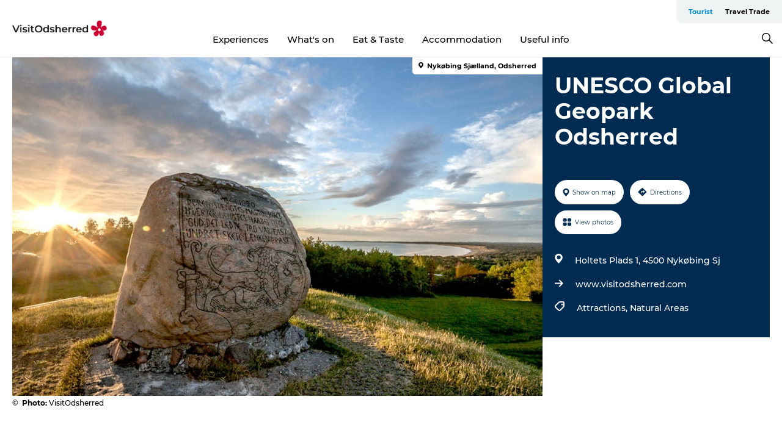

--- FILE ---
content_type: text/html; charset=utf-8
request_url: https://www.visitodsherred.com/tourist/explore/unesco-global-geopark-odsherred-gdk933362
body_size: 31135
content:
<!DOCTYPE html><html lang="en" class=""><head><meta charSet="UTF-8"/><meta http-equiv="X-UA-Compatible" content="IE=edge"/><meta name="viewport" content="width=device-width, initial-scale=1.0, maximum-scale=1.0"/><title>UNESCO Global Geopark Odsherred</title><meta name="title" content="UNESCO Global Geopark Odsherred"/><meta name="keywords" content="https://files.guidedanmark.org/files/476/183117_unesco-global-geopark-odsherred…"/><link rel="canonical" href="https://www.visitodsherred.com/tourist/explore/unesco-global-geopark-odsherred-gdk933362"/><link rel="image_src" href="https://files.guidedanmark.org/files/476/183117_unesco-global-geopark-odsherred-01.jpg"/><meta property="og:site_name" content="VisitOdsherred"/><meta property="og:url" content="https://www.visitodsherred.com/tourist/explore/unesco-global-geopark-odsherred-gdk933362"/><meta property="og:image" content="https://files.guidedanmark.org/files/476/183117_unesco-global-geopark-odsherred-01.jpg"/><meta property="og:image:url" content="https://files.guidedanmark.org/files/476/183117_unesco-global-geopark-odsherred-01.jpg"/><meta name="twitter:card" content="summary_large_image"/><meta name="twitter:title" content="UNESCO Global Geopark Odsherred"/><meta name="twitter:url" content="https://www.visitodsherred.com/tourist/explore/unesco-global-geopark-odsherred-gdk933362"/><meta name="twitter:image" content="https://files.guidedanmark.org/files/476/183117_unesco-global-geopark-odsherred-01.jpg"/><script type="application/ld+json">{"@context":"https://schema.org","@graph":[{"@type":"Product","name":"UNESCO Global Geopark Odsherred","address":{"@type":"PostalAddress","streetAddress":"Holtets Plads 1","postalCode":"4500"},"geo":{"@type":"GeoCoordinates","latitude":"55.92426419","longitude":"11.6701887"},"image":{"@type":"ImageObject","url":"https://files.guidedanmark.org/files/476/183117_unesco-global-geopark-odsherred…"}}]}</script><meta name="google-site-verification" content="0c6zU6h0fmILihAjW_qPVbMgXy2kjHmGr52ukDLui50"/><meta name="google-site-verification" content="0c6zU6h0fmILihAjW_qPVbMgXy2kjHmGr52ukDLui50"/><script>dataLayer=[];</script><script class="google-tag-manager">
              (function(w,d,s,l,i){w[l]=w[l]||[];w[l].push({'gtm.start':
                new Date().getTime(),event:'gtm.js'});var f=d.getElementsByTagName(s)[0],
                j=d.createElement(s),dl=l!='dataLayer'?'&l='+l:'';j.async=true;j.src=
                'https://www.googletagmanager.com/gtm.js?id='+i+dl;f.parentNode.insertBefore(j,f);
              })(window,document,'script','dataLayer','GTM-PD6B5PV');
                </script><script class="google-tag-manager">
          (function(w,d,s,l,i){w[l]=w[l]||[];w[l].push({'gtm.start':
            new Date().getTime(),event:'gtm.js'});var f=d.getElementsByTagName(s)[0],
            j=d.createElement(s),dl=l!='dataLayer'?'&l='+l:'';j.async=true;j.src=
            'https://www.googletagmanager.com/gtm.js?id='+i+dl;f.parentNode.insertBefore(j,f);
          })(window,document,'script','dataLayer','GTM-PFBDMCW');
            </script><script type="text/javascript"><script type="text/javascript" src="/js-eu1.hs-scripts.com/143157941.js" async="true"></script></script><script id="CookieConsent" src="https://policy.app.cookieinformation.com/uc.js" data-culture="EN" type="text/javascript" defer="" async=""></script><link rel="icon" href="/static/images/favicon.ico" type="image/x-icon"/><meta name="next-head-count" content="25"/><link rel="preload" href="/_next/static/media/8858de35be6d63bd-s.p.ttf" as="font" type="font/ttf" crossorigin="anonymous" data-next-font="size-adjust"/><link rel="preload" href="/_next/static/media/ade88f670a4a93e2-s.p.woff2" as="font" type="font/woff2" crossorigin="anonymous" data-next-font="size-adjust"/><link rel="preload" href="/_next/static/media/7f4e2cacbacd7c77-s.p.woff" as="font" type="font/woff" crossorigin="anonymous" data-next-font="size-adjust"/><link rel="preload" href="/_next/static/media/fe6ff1c8e748122a-s.p.woff2" as="font" type="font/woff2" crossorigin="anonymous" data-next-font="size-adjust"/><link rel="preload" href="/_next/static/media/9671873632b769ea-s.p.woff2" as="font" type="font/woff2" crossorigin="anonymous" data-next-font="size-adjust"/><link rel="preload" href="/_next/static/media/0020fb129ebc950b-s.p.woff2" as="font" type="font/woff2" crossorigin="anonymous" data-next-font="size-adjust"/><link rel="preload" href="/_next/static/css/f9783be563079af7.css" as="style"/><link rel="stylesheet" href="/_next/static/css/f9783be563079af7.css" data-n-g=""/><noscript data-n-css=""></noscript><script defer="" nomodule="" src="/_next/static/chunks/polyfills-78c92fac7aa8fdd8.js"></script><script defer="" src="/_next/static/chunks/24434.2d78b39796aef039.js"></script><script defer="" src="/_next/static/chunks/90180.2cd874d1f8a55392.js"></script><script defer="" src="/_next/static/chunks/89311.d4a83a9b96968818.js"></script><script defer="" src="/_next/static/chunks/52576.7c1155037314c9e5.js"></script><script defer="" src="/_next/static/chunks/69305.95e9ec2f7430440a.js"></script><script defer="" src="/_next/static/chunks/16487.c8405206fde0bf11.js"></script><script defer="" src="/_next/static/chunks/61263.cd3f37a049f1982f.js"></script><script defer="" src="/_next/static/chunks/75fc9c18-295119e68f43c671.js"></script><script defer="" src="/_next/static/chunks/22135.5b23275e4359771f.js"></script><script defer="" src="/_next/static/chunks/88035.a55b00c408bb73af.js"></script><script defer="" src="/_next/static/chunks/77654.f3f2dda92b6acb47.js"></script><script defer="" src="/_next/static/chunks/33996.2229128561d62e70.js"></script><script defer="" src="/_next/static/chunks/38606.c791e11a42e15f83.js"></script><script defer="" src="/_next/static/chunks/73999.f214e8f8ebe5101d.js"></script><script defer="" src="/_next/static/chunks/66518.8241159cdeb0e19e.js"></script><script defer="" src="/_next/static/chunks/42911.663eb074ad65fed6.js"></script><script defer="" src="/_next/static/chunks/7969.600288e47a18f32f.js"></script><script defer="" src="/_next/static/chunks/20349.72af27da3c31588d.js"></script><script defer="" src="/_next/static/chunks/6462.c12763e89d8a44ae.js"></script><script defer="" src="/_next/static/chunks/32299.3c4b62ae9e1c2bb9.js"></script><script src="/_next/static/chunks/webpack-63856f52277dde65.js" defer=""></script><script src="/_next/static/chunks/framework-f0918f007280e2a4.js" defer=""></script><script src="/_next/static/chunks/main-e4ec7a994fac8df8.js" defer=""></script><script src="/_next/static/chunks/pages/_app-dfcb281616405551.js" defer=""></script><script src="/_next/static/chunks/72776-dd4a5de0c04d1828.js" defer=""></script><script src="/_next/static/chunks/51294-05c6ba5fe17e3586.js" defer=""></script><script src="/_next/static/chunks/pages/drupal-f757f6edd3d96ab6.js" defer=""></script><script src="/_next/static/kcTTT74bUDEUWe3UTljfD/_buildManifest.js" defer=""></script><script src="/_next/static/kcTTT74bUDEUWe3UTljfD/_ssgManifest.js" defer=""></script><style data-styled="" data-styled-version="6.0.5">.btYlmK a{padding:6px;position:absolute;top:-40px;left:0px;color:#333;border-right:1px solid #bce7ff;border-bottom:1px solid #bce7ff;border-bottom-right-radius:8px;background:#008dd6;-webkit-transition:top 1s ease-out;transition:top 1s ease-out;z-index:100;}/*!sc*/
.btYlmK a:focus{position:absolute;left:0px;top:0px;-webkit-transition:top 0.1s ease-in;transition:top 0.1s ease-in;}/*!sc*/
@media (prefers-reduced-motion: reduce){.btYlmK a{transition-duration:0.001ms!important;}}/*!sc*/
@media print{.btYlmK{display:none;}}/*!sc*/
data-styled.g4[id="sc-521c778a-3"]{content:"btYlmK,"}/*!sc*/
.fnpHaN{background-color:#FFF;}/*!sc*/
data-styled.g12[id="sc-1c46d5dd-5"]{content:"fnpHaN,"}/*!sc*/
.cUdkKS{width:100%;height:65px;background-color:#008dd6;display:flex;justify-content:center;align-content:center;align-items:center;}/*!sc*/
data-styled.g13[id="sc-1c46d5dd-6"]{content:"cUdkKS,"}/*!sc*/
.kjVbdK{font-size:14px;font-weight:bold;line-height:18px;color:white;}/*!sc*/
data-styled.g14[id="sc-1c46d5dd-7"]{content:"kjVbdK,"}/*!sc*/
.iMgDDq{padding:0 7px;display:flex;justify-content:center;align-items:center;align-content:center;}/*!sc*/
.iMgDDq a{color:white;display:inline-block;padding:0 7px;}/*!sc*/
.iMgDDq svg path{fill:white;}/*!sc*/
.iMgDDq a[title="tiktok"]>svg{width:20px;height:20px;}/*!sc*/
.iMgDDq a[title="tiktok"]{padding-left:2px!important;}/*!sc*/
data-styled.g15[id="sc-1c46d5dd-8"]{content:"iMgDDq,"}/*!sc*/
.buaBos{border-top:2px solid rgb(231, 234, 236);padding:15px 0px;margin-top:40px;display:flex;align-items:center;align-content:center;font-size:14px;}/*!sc*/
@media (max-width: 47.9375em){.buaBos{font-size:12px;flex-direction:column;}}/*!sc*/
data-styled.g16[id="sc-1c46d5dd-9"]{content:"buaBos,"}/*!sc*/
.cDumiz{display:flex;align-content:center;align-items:center;}/*!sc*/
@media (max-width: 47.9375em){.cDumiz{margin:10px 0 20px;}}/*!sc*/
@media (min-width: 48em){.cDumiz{margin:0 20px;flex:1;}}/*!sc*/
.cDumiz a{cursor:pointer;margin:0 20px;color:#000;}/*!sc*/
.cDumiz a:hover{color:#008dd6;}/*!sc*/
data-styled.g18[id="sc-1c46d5dd-11"]{content:"cDumiz,"}/*!sc*/
.dTjGyd{padding:20px 0;}/*!sc*/
@media (max-width: 47.9375em){.dTjGyd{font-size:14px;}}/*!sc*/
data-styled.g19[id="sc-1c46d5dd-12"]{content:"dTjGyd,"}/*!sc*/
.kKnrtv{position:relative;border-bottom:1px solid rgb(240, 241, 243);background-color:#FFF;width:100vw;top:0;transition:all 0.3s;}/*!sc*/
.kKnrtv >div{display:flex;align-items:center;height:100%;}/*!sc*/
.kKnrtv.sticky{position:fixed;z-index:20;}/*!sc*/
@media print{.kKnrtv.sticky{display:none;}}/*!sc*/
@media (max-width: 47.9375em){.kKnrtv{height:44px;}}/*!sc*/
data-styled.g37[id="sc-1c46d5dd-30"]{content:"kKnrtv,"}/*!sc*/
.jOAfxs{width:200px;padding:6px 20px;position:sticky;top:0;}/*!sc*/
.jOAfxs img{max-width:100%;max-height:50px;}/*!sc*/
data-styled.g38[id="sc-1c46d5dd-31"]{content:"jOAfxs,"}/*!sc*/
.lddnDj{flex:1;display:flex;flex-direction:column;height:100%;}/*!sc*/
.lddnDj a{text-decoration:none;color:#000;}/*!sc*/
.lddnDj a:hover{color:#008dd6;}/*!sc*/
data-styled.g58[id="sc-1c46d5dd-51"]{content:"lddnDj,"}/*!sc*/
.dLvwGT{align-self:flex-end;border-bottom-left-radius:10px;background-color:#eff3f4;}/*!sc*/
.dLvwGT ul{padding:0 10px;margin:0;}/*!sc*/
.dLvwGT ul li{display:inline-block;list-style:none;}/*!sc*/
.dLvwGT ul li.inactive >a{display:none;}/*!sc*/
.dLvwGT ul li.active >a{color:#008dd6;}/*!sc*/
.dLvwGT ul li a{display:block;font-size:11px;font-weight:bold;padding:12px 10px;}/*!sc*/
data-styled.g59[id="sc-1c46d5dd-52"]{content:"dLvwGT,"}/*!sc*/
.hvgAkH{align-self:center;flex:1;display:flex;width:100%;position:relative;top:0;background-color:#FFF;}/*!sc*/
.hvgAkH ul{padding:0;}/*!sc*/
.hvgAkH ul.secondary-menu{flex:1;text-align:center;}/*!sc*/
.hvgAkH ul.search-menu{min-width:200px;text-align:right;}/*!sc*/
.hvgAkH ul li{display:inline-block;vertical-align:middle;list-style:none;padding:0 15px;}/*!sc*/
.hvgAkH ul li a{font-size:15px;padding:0;}/*!sc*/
.hvgAkH ul li.active >a{color:#008dd6;}/*!sc*/
data-styled.g60[id="sc-1c46d5dd-53"]{content:"hvgAkH,"}/*!sc*/
.bPiEZp{cursor:pointer;}/*!sc*/
.bPiEZp span{display:none;}/*!sc*/
data-styled.g68[id="sc-1c46d5dd-61"]{content:"bPiEZp,"}/*!sc*/
.jWQKaT{display:flex;justify-content:space-between;align-content:center;align-items:center;}/*!sc*/
.jWQKaT >div{margin:10px 0;}/*!sc*/
data-styled.g69[id="sc-1c46d5dd-62"]{content:"jWQKaT,"}/*!sc*/
html{line-height:1.15;-webkit-text-size-adjust:100%;}/*!sc*/
body{margin:0;}/*!sc*/
main{display:block;}/*!sc*/
h1{font-size:2em;margin:0.67em 0;}/*!sc*/
hr{box-sizing:content-box;height:0;overflow:visible;}/*!sc*/
pre{font-family:monospace,monospace;font-size:1em;}/*!sc*/
a{background-color:transparent;}/*!sc*/
abbr[title]{border-bottom:none;text-decoration:underline;text-decoration:underline dotted;}/*!sc*/
b,strong{font-weight:bolder;}/*!sc*/
code,kbd,samp{font-family:monospace,monospace;font-size:1em;}/*!sc*/
small{font-size:80%;}/*!sc*/
sub,sup{font-size:75%;line-height:0;position:relative;vertical-align:baseline;}/*!sc*/
sub{bottom:-0.25em;}/*!sc*/
sup{top:-0.5em;}/*!sc*/
img{border-style:none;}/*!sc*/
button,input,optgroup,select,textarea{font-family:inherit;font-size:100%;line-height:1.15;margin:0;}/*!sc*/
button,input{overflow:visible;}/*!sc*/
button,select{text-transform:none;}/*!sc*/
button,[type="button"],[type="reset"],[type="submit"]{-webkit-appearance:button;}/*!sc*/
button::-moz-focus-inner,[type="button"]::-moz-focus-inner,[type="reset"]::-moz-focus-inner,[type="submit"]::-moz-focus-inner{border-style:none;padding:0;}/*!sc*/
button:-moz-focusring,[type="button"]:-moz-focusring,[type="reset"]:-moz-focusring,[type="submit"]:-moz-focusring{outline:1px dotted ButtonText;}/*!sc*/
fieldset{padding:0.35em 0.75em 0.625em;}/*!sc*/
legend{box-sizing:border-box;color:inherit;display:table;max-width:100%;padding:0;white-space:normal;}/*!sc*/
progress{vertical-align:baseline;}/*!sc*/
textarea{overflow:auto;}/*!sc*/
[type="checkbox"],[type="radio"]{box-sizing:border-box;padding:0;}/*!sc*/
[type="number"]::-webkit-inner-spin-button,[type="number"]::-webkit-outer-spin-button{height:auto;}/*!sc*/
[type="search"]{-webkit-appearance:textfield;outline-offset:-2px;}/*!sc*/
[type="search"]::-webkit-search-decoration{-webkit-appearance:none;}/*!sc*/
::-webkit-file-upload-button{-webkit-appearance:button;font:inherit;}/*!sc*/
details{display:block;}/*!sc*/
summary{display:list-item;}/*!sc*/
template{display:none;}/*!sc*/
[hidden]{display:none;}/*!sc*/
data-styled.g70[id="sc-global-ecVvVt1"]{content:"sc-global-ecVvVt1,"}/*!sc*/
*{box-sizing:border-box;}/*!sc*/
*:before,*:after{box-sizing:border-box;}/*!sc*/
body{font-family:'Montserrat',Verdana,Arial,sans-serif;color:#000;background-color:#FFF;line-height:1.3;font-weight:500;width:100%;max-width:100vw;overflow-x:hidden;}/*!sc*/
body.freeze-scroll{overflow:hidden;}/*!sc*/
@media (max-width: 47.9375em){body{margin-top:44px;}}/*!sc*/
p:last-child{margin-top:0;}/*!sc*/
img{display:block;max-width:100%;height:auto;}/*!sc*/
.text-container a{text-decoration:underline;}/*!sc*/
a{text-decoration:none;color:#008dd6;transition:all 0.3s;}/*!sc*/
a:hover{color:#008dd6;}/*!sc*/
a.link-icon:before{content:"";display:inline-block;width:18px;height:18px;background-size:100%;background-color:#008dd6;background-position:center;background-repeat:no-repeat;margin-right:4px;position:relative;}/*!sc*/
a.link-icon.link-internal:before{top:4px;background-image:url(/static/images/svg/internalLinkMask.svg);}/*!sc*/
a.link-icon.link-mailto:before,a.link-icon.link-external:before{background-image:url(/static/images/svg/linkoutMaskWhite.svg);}/*!sc*/
.paragraph{margin-top:40px;margin-bottom:40px;}/*!sc*/
.paragraph:first-child{margin-top:0;}/*!sc*/
.text-align-right{text-align:right;}/*!sc*/
.text-align-left{text-align:left;}/*!sc*/
.text-align-center{text-align:center;}/*!sc*/
.text-align-justify{text-align:justify;}/*!sc*/
.txt-size-regular{font-weight:400;}/*!sc*/
.txt-size-medium{font-weight:500;}/*!sc*/
.txt-size-bold{font-weight:600;}/*!sc*/
.txt-size-semi-bold{font-weight:700;}/*!sc*/
@keyframes menuOpen{from{height:0px;}to{height:calc(100vh - 100%);}}/*!sc*/
@keyframes highlight{from{background-color:rgba(0,0,0,0.1);}to{background-color:rgba(0,0,0,0);}}/*!sc*/
@media (max-width: 47.9375em){.paragraph.paragraph--columns-2 .paragraph.paragraph--highlight-image,.paragraph.paragraph--columns-3 .paragraph.paragraph--highlight-image{margin-left:-20px;margin-right:-20px;}}/*!sc*/
data-styled.g71[id="sc-global-kxOjPr1"]{content:"sc-global-kxOjPr1,"}/*!sc*/
.jBVDfF{position:fixed;font-size:1px;color:#fff;width:1px;height:1px;overflow:hidden;top:-1px;left:-1px;z-index:99999;}/*!sc*/
data-styled.g72[id="sc-6945e261-0"]{content:"jBVDfF,"}/*!sc*/
.camETg{display:inline-block;width:40px;height:40px;background-size:cover;background-position:center;border-radius:50%;margin-bottom:10px;}/*!sc*/
@media (min-width: 48em){.camETg{margin-bottom:0;margin-right:20px;}}/*!sc*/
.camETg.small{width:16px;height:16px;margin-right:10px;}/*!sc*/
data-styled.g281[id="sc-d279e38c-29"]{content:"camETg,"}/*!sc*/
.enWcTi{padding:14px 15px;cursor:pointer;border:1px solid rgb(225, 226, 227);background-color:rgb(234, 236, 238);display:flex;align-content:center;align-items:center;width:100%;}/*!sc*/
@media (min-width: 48em){.enWcTi{width:30%;}}/*!sc*/
.enWcTi .language-name{flex:1;}/*!sc*/
.enWcTi:after{height:11px;width:11px;border-top:1px solid rgb(193, 196, 199);border-right:1px solid rgb(193, 196, 199);transform:rotate(45deg);content:"";display:block;}/*!sc*/
data-styled.g283[id="sc-d279e38c-31"]{content:"enWcTi,"}/*!sc*/
.hPpxAZ{width:100%;max-width:100%;margin-right:auto;margin-left:auto;padding-left:1.25em;padding-right:1.25em;transition:all 0.3s;}/*!sc*/
@media (min-width: 23.5em){.hPpxAZ{width:100%;}}/*!sc*/
@media (min-width: 48em){.hPpxAZ{width:46.75em;}}/*!sc*/
@media (min-width: 64em){.hPpxAZ{width:61.5em;}}/*!sc*/
@media (min-width: 82.5em){.hPpxAZ{width:80em;}}/*!sc*/
data-styled.g329[id="sc-bb566763-29"]{content:"hPpxAZ,"}/*!sc*/
.kLBSZd{max-width:1450px;margin-right:auto;margin-left:auto;padding-left:1.25em;padding-right:1.25em;transition:all 0.3s;}/*!sc*/
.kLBSZd.no-padding{padding:0;}/*!sc*/
data-styled.g339[id="sc-bb566763-39"]{content:"kLBSZd,"}/*!sc*/
.cBBUa-D{display:flex;flex-direction:row;flex-wrap:wrap;margin-left:-20px;margin-right:-20px;min-width:100%;}/*!sc*/
data-styled.g374[id="sc-bb566763-74"]{content:"cBBUa-D,"}/*!sc*/
.bAZmJe{max-width:800px;margin-right:auto;margin-left:auto;padding-left:1.25em;padding-right:1.25em;}/*!sc*/
.bAZmJe.text-left{margin-left:0;padding-left:0;text-align:left;}/*!sc*/
.bAZmJe.text-right{margin-right:0;padding-right:0;text-align:right;}/*!sc*/
.bAZmJe.text-center{text-align:center;}/*!sc*/
.bAZmJe h1{font-weight:900;font-size:40px;letter-spacing:-0.5px;}/*!sc*/
@media (max-width: 47.9375em){.bAZmJe h1{font-size:26px;}}/*!sc*/
.bAZmJe h2{font-weight:700;font-size:25px;letter-spacing:-0.5px;}/*!sc*/
@media (max-width: 47.9375em){.bAZmJe h2{font-size:19px;}}/*!sc*/
.bAZmJe h3,.bAZmJe h4{font-weight:700;font-size:18px;letter-spacing:-0.5px;}/*!sc*/
@media (max-width: 47.9375em){.bAZmJe h3,.bAZmJe h4{font-size:16px;}}/*!sc*/
data-styled.g390[id="sc-bb566763-90"]{content:"bAZmJe,"}/*!sc*/
@media (max-width: 47.9375em){.bPGLSi{padding-left:0;padding-right:0;}}/*!sc*/
data-styled.g459[id="sc-f8176ca3-0"]{content:"bPGLSi,"}/*!sc*/
.igLRvm{padding-bottom:2.5em;}/*!sc*/
.igLRvm .padding-0{padding:0;}/*!sc*/
@media (max-width: 63.9375em){.igLRvm{margin-top:55px;}}/*!sc*/
data-styled.g460[id="sc-f8176ca3-1"]{content:"igLRvm,"}/*!sc*/
.iaWucu{width:70%;display:flex;}/*!sc*/
@media (max-width: 63.9375em){.iaWucu{width:65%;}}/*!sc*/
@media (max-width: 47.9375em){.iaWucu{width:100%;}}/*!sc*/
data-styled.g461[id="sc-f8176ca3-2"]{content:"iaWucu,"}/*!sc*/
@media (max-width: 47.9375em){.hiHBVT{width:100%;}}/*!sc*/
data-styled.g462[id="sc-f8176ca3-3"]{content:"hiHBVT,"}/*!sc*/
@media (max-width: 47.9375em){.dTQpbO{padding-left:0;padding-right:0;}}/*!sc*/
data-styled.g463[id="sc-f8176ca3-4"]{content:"dTQpbO,"}/*!sc*/
.kTabag{width:70%;height:555px;min-height:555px;position:relative;float:left;margin-bottom:40px;}/*!sc*/
@media (max-width: 63.9375em){.kTabag{width:65%;}}/*!sc*/
@media (max-width: 47.9375em){.kTabag{width:100%;height:210px;min-height:210px;margin-bottom:0;float:none;}}/*!sc*/
data-styled.g464[id="sc-f8176ca3-5"]{content:"kTabag,"}/*!sc*/
.eymwOi{height:100%;width:100%;position:relative;}/*!sc*/
.eymwOi img{width:100%;height:100%;object-fit:cover;}/*!sc*/
.eymwOi span{z-index:1;position:absolute;top:0;left:0;background:#a3eabf;color:#07203b;padding:11px 10px;border-radius:0 0 5px 0;font-size:10px;font-weight:bold;line-height:11px;}/*!sc*/
data-styled.g465[id="sc-f8176ca3-6"]{content:"eymwOi,"}/*!sc*/
.kKgnec{width:30%;background-color:#022b52;padding:25px 35px 20px 35px;color:#ffffff;float:right;position:relative;}/*!sc*/
@media (max-width: 82.4375em){.kKgnec{padding:25px 20px 20px 20px;}}/*!sc*/
@media (max-width: 63.9375em){.kKgnec{width:35%;}}/*!sc*/
@media (max-width: 47.9375em){.kKgnec{width:100%;float:none;position:inherit;text-align:center;padding:50px 20px 20px 20px;}}/*!sc*/
data-styled.g467[id="sc-f8176ca3-8"]{content:"kKgnec,"}/*!sc*/
.iVLTu{position:sticky;top:55px;padding:30px 35px 35px 35px;}/*!sc*/
@media (max-width: 82.4375em){.iVLTu{padding:30px 20px 35px 20px;}}/*!sc*/
@media (max-width: 63.9375em){.iVLTu{width:35%;}}/*!sc*/
@media (max-width: 47.9375em){.iVLTu{width:100%;position:inherit;padding:30px 20px 30px 20px;}}/*!sc*/
data-styled.g468[id="sc-f8176ca3-9"]{content:"iVLTu,"}/*!sc*/
.kGVlIW{font-size:36px;line-height:42px;margin:0;}/*!sc*/
@media (max-width: 47.9375em){.kGVlIW{font-size:26px;line-height:32px;}}/*!sc*/
data-styled.g472[id="sc-f8176ca3-13"]{content:"kGVlIW,"}/*!sc*/
.julIoh{display:flex;flex-wrap:wrap;justify-content:flex-start;margin:0 0 20px 0;}/*!sc*/
@media (max-width: 23.4375em){.julIoh{width:100%;justify-content:space-around;margin:0 -10px 20px -10px;width:auto;}}/*!sc*/
data-styled.g473[id="sc-f8176ca3-14"]{content:"julIoh,"}/*!sc*/
.fefxPf{padding:30px 0 0 0;}/*!sc*/
.fefxPf:empty{padding:0;}/*!sc*/
.fefxPf button{margin:0 0 20px 0!important;}/*!sc*/
.fefxPf a:last-child button{margin-bottom:0px!important;}/*!sc*/
data-styled.g474[id="sc-f8176ca3-15"]{content:"fefxPf,"}/*!sc*/
.gtssAg{cursor:pointer;display:flex;justify-content:center;align-items:center;border:none;color:#022b52;}/*!sc*/
.gtssAg:last-of-type{margin:0 0 10px 0;}/*!sc*/
data-styled.g475[id="sc-f8176ca3-16"]{content:"gtssAg,"}/*!sc*/
.hiXYwN{border-radius:35px;background:#ffffff;margin:0 10px 10px 0;padding:0;}/*!sc*/
.hiXYwN svg{margin:0 5px 0 0;}/*!sc*/
.hiXYwN svg path{fill:#022b52;}/*!sc*/
.hiXYwN .btn-round-content{padding:13px;margin:0;color:inherit;font-size:10px;line-height:11px;display:flex;justify-content:center;align-items:center;}/*!sc*/
@media (max-width: 23.4375em){.hiXYwN{margin:0 0 10px 0;}.hiXYwN .btn-round-content{padding:13px 10px;}}/*!sc*/
data-styled.g476[id="sc-f8176ca3-17"]{content:"hiXYwN,"}/*!sc*/
.kIlebw{z-index:9;position:relative;}/*!sc*/
.kIlebw.no-image{margin-top:0;}/*!sc*/
data-styled.g478[id="sc-f8176ca3-19"]{content:"kIlebw,"}/*!sc*/
.jiBwhG{font-size:18px;line-height:28px;margin-top:15px;margin-bottom:25px;word-break:break-word;}/*!sc*/
@media (max-width: 47.9375em){.jiBwhG{font-size:16px;line-height:26px;}}/*!sc*/
.jiBwhG a{word-break:break-word;}/*!sc*/
.jiBwhG h1,.jiBwhG h2,.jiBwhG h3,.jiBwhG h4{margin:23px 0 10px 0;}/*!sc*/
.jiBwhG h2{font-size:21px;line-height:25px;}/*!sc*/
.jiBwhG p{margin:0 0 18px 0;}/*!sc*/
@media (max-width: 47.9375em){.jiBwhG p{margin:0 0 16px 0;}}/*!sc*/
data-styled.g480[id="sc-f8176ca3-21"]{content:"jiBwhG,"}/*!sc*/
.fuXQAW{font-size:12px;line-height:13px;margin:5px 0 0 0;}/*!sc*/
.fuXQAW span{font-weight:bold;}/*!sc*/
@media (max-width: 47.9375em){.fuXQAW{color:#aabccd;text-align:center;background-color:#022b52;margin:0;padding:5px 0 0 0;}}/*!sc*/
data-styled.g481[id="sc-f8176ca3-22"]{content:"fuXQAW,"}/*!sc*/
</style></head><body><div id="__next"><main class="__className_9cab95"><div class="sc-6945e261-0 jBVDfF"> </div><div class="sc-521c778a-3 btYlmK"><a href="#maincontent">Skip to main content</a></div><div id="sticky-header-wrap" class="sc-1c46d5dd-30 kKnrtv"><div class="sc-bb566763-39 kLBSZd no-padding container"><div class="sc-1c46d5dd-31 jOAfxs"><a class="link-internal" title="Go to homepage" href="/"><img alt="VisitOdsherred" width="160" height="31" src="/sites/visitodsherred.com/files/2025-09/visitodsherred-turistinformation-stjerne-1600px.png" fetchpriority="auto" loading="lazy"/></a></div><div class="sc-1c46d5dd-51 lddnDj"><div class="sc-1c46d5dd-52 dLvwGT"><ul class="menu primary-menu"><li class="active"><a class="link-internal" href="/">Tourist</a></li><li class=""><a class="link-internal" href="/traveltrade">Travel Trade</a></li></ul></div><div class="sc-1c46d5dd-53 hvgAkH"><ul class="menu secondary-menu"><li class=""><a class="link-internal" href="/explore/attractions-cid3">Experiences</a></li><li class=""><a class="link-internal" href="/denmark/zealand/odsherred/current-events">What&#x27;s on</a></li><li class=""><a class="link-internal" href="/explore/places-eat-cid62/restaurants-cid63">Eat &amp; Taste</a></li><li class=""><a class="link-internal" href="/explore/accommodation-cid19/holiday-house-agencies-cid26?">Accommodation</a></li><li class=""><a class="link-internal" href="/useful-info">Useful info</a></li></ul><ul class="menu search-menu"><li><a tabindex="0" class="sc-1c46d5dd-61 bPiEZp"><svg xmlns="http://www.w3.org/2000/svg" version="1.1" viewBox="0 0 18.508 18.508" width="18"><path d="M 12.264 2.111 C 10.856 0.704 9.164 0 7.188 0 C 5.21 0 3.518 0.704 2.11 2.111 C 0.704 3.52 0 5.211 0 7.187 c 0 1.977 0.704 3.67 2.111 5.077 c 1.408 1.407 3.1 2.111 5.076 2.111 c 1.708 0 3.22 -0.54 4.538 -1.617 l 5.705 5.75 l 1.078 -1.078 l -5.75 -5.705 c 1.078 -1.318 1.617 -2.83 1.617 -4.537 c 0 -1.977 -0.704 -3.67 -2.111 -5.077 Z m -9.12 1.034 C 4.254 2.007 5.6 1.437 7.188 1.437 c 1.588 0 2.943 0.562 4.066 1.685 c 1.123 1.123 1.684 2.478 1.684 4.066 c 0 1.587 -0.561 2.942 -1.684 4.065 c -1.123 1.123 -2.478 1.684 -4.066 1.684 c -1.587 0 -2.942 -0.561 -4.065 -1.684 C 2 10.13 1.437 8.775 1.437 7.187 c 0 -1.587 0.57 -2.934 1.708 -4.042 Z" fill-rule="evenodd" stroke="none" stroke-width="1"></path></svg><span>Search</span></a></li></ul></div></div></div></div><div class="sc-bb566763-39 kLBSZd container"><div class="sc-1c46d5dd-62 jWQKaT"></div></div><div id="maincontent"><div class="sc-f8176ca3-1 igLRvm" lang="en"><div class="sc-bb566763-39 kLBSZd sc-f8176ca3-0 bPGLSi container"><div class="sc-f8176ca3-5 kTabag"><div class="sc-f8176ca3-6 eymwOi"><img src="https://gdkfiles.visitdenmark.com/files/476/183117_unesco-global-geopark-odsherred-01.jpg?width=987" fetchpriority="auto" loading="lazy" layout="fill"/></div><div class="sc-f8176ca3-22 fuXQAW">© <!-- -->  <span>Photo<!-- -->:</span> </div></div><div class="sc-f8176ca3-8 kKgnec"><h1 class="sc-f8176ca3-13 kGVlIW">UNESCO Global Geopark Odsherred</h1></div><div top="55" class="sc-f8176ca3-8 sc-f8176ca3-9 kKgnec iVLTu"><div class="sc-f8176ca3-14 julIoh"><button class="sc-f8176ca3-16 sc-f8176ca3-17 gtssAg hiXYwN"><div class="btn-round-content"><svg width="15" height="14" viewBox="0 0 15 15" version="1.1" xmlns="http://www.w3.org/2000/svg" xmlns:xlink="http://www.w3.org/1999/xlink"><title>Shape</title><g id="Symbols" stroke="none" stroke-width="1" fill="none" fill-rule="evenodd"><g id="GDK/Mobile/Directions-(Mobile)" transform="translate(-14.000000, -13.000000)" fill="#022B52" fill-rule="nonzero"><path d="M28.5877043,19.569089 L22.0883815,13.264374 C21.7250022,12.9118753 21.1355268,12.9118753 20.7718572,13.264374 L14.2725345,19.569089 C13.9091552,19.9218692 13.9091552,20.4934126 14.2725345,20.8461929 L20.7718572,27.1509078 C21.1352365,27.5036881 21.724712,27.5036881 22.0883815,27.1509078 L28.5877043,20.8461929 C28.9510836,20.4934126 28.9510836,19.9218692 28.5877043,19.569089 Z M25.6032246,19.7142386 L23.2241565,21.9161263 C23.0795082,22.0501149 22.8447373,21.9472865 22.8447373,21.7495613 L22.8447373,20.2275308 L20.1325827,20.2275308 L20.1325827,22.0404836 C20.1325827,22.1656906 20.0314419,22.2671026 19.9065698,22.2671026 L19.0025182,22.2671026 C18.8776461,22.2671026 18.7765053,22.1656906 18.7765053,22.0404836 L18.7765053,19.7742927 C18.7765053,19.2737478 19.1813509,18.8678163 19.6805569,18.8678163 L22.8447373,18.8678163 L22.8447373,17.3457859 C22.8447373,17.148344 23.0792257,17.0452323 23.2241565,17.1792208 L25.6032246,19.3811086 C25.7001276,19.4709064 25.7001276,19.6244408 25.6032246,19.7142386 Z" id="Shape"></path></g></g></svg>Directions</div></button><button class="sc-f8176ca3-16 sc-f8176ca3-17 gtssAg hiXYwN"><div class="btn-round-content"><svg width="15" height="13" viewBox="0 0 15 14" version="1.1" xmlns="http://www.w3.org/2000/svg" xmlns:xlink="http://www.w3.org/1999/xlink"><title>Group 2</title><g id="Symbols" stroke="none" stroke-width="1" fill="none" fill-rule="evenodd"><g id="GDK/Mobile/Gallery-(Mobile)" transform="translate(-14.000000, -13.000000)" fill="#022B52"><g id="Group-2" transform="translate(14.000000, 13.000000)"><rect id="Rectangle" x="7.93025955" y="0" width="6.5912621" height="5.96670935" rx="2"></rect><rect id="Rectangle-Copy-8" x="7.93025955" y="7.17883056" width="6.5912621" height="5.96670935" rx="2"></rect><rect id="Rectangle-Copy-7" x="0" y="0" width="6.5912621" height="5.96670935" rx="2"></rect><rect id="Rectangle-Copy-9" x="0" y="7.17883056" width="6.5912621" height="5.96670935" rx="2"></rect></g></g></g></svg>View photos</div></button></div><div class="sc-f8176ca3-15 fefxPf"></div></div><div class="sc-f8176ca3-2 iaWucu"><div class="sc-bb566763-29 hPpxAZ sc-f8176ca3-3 hiHBVT container"><div class="sc-f8176ca3-19 kIlebw"><div class="sc-bb566763-90 bAZmJe sc-f8176ca3-4 dTQpbO text-container"><div class="sc-f8176ca3-21 jiBwhG"><div><p><br/>Geopark Odsherred has been admitted as Denmark’s very first Geopark to the International and UNESCO subsidized Global Geoparks Network.<br/><br/><strong>Denmark’s kitchen garden<br/></strong>Odsherred has been a rich agricultural area for centuries. Reclamation of Sidinge Fjord and the Lammefjord increased the size of the area available for cultivation.<br/><br/>In the last Ice Age, the Lammefjord area was covered in a thick layer of ice which, as it melted, left behind large volumes of organic material. These nutrient-layers of deposited silt are what give the Lammefjord its status as Denmark’s kitchen garden.<br/><br/>Raw ingredients from the Lammefjord are used to this day be the finest restaurants in Denmark. These fine and tasty vegetables can also be found in many inviting farm shops around Odsherred.<br/><br/><a class="link-external" target="_blank" rel="noopener" href="https://www.visitodsherred.com">Experiences in Geopark Odsherred</a><br/><br/><strong>Colony of artists<br/></strong>In the 19th century, Odsherreds beautiful landscapes formed the basis for the Golden Age painter’s representation of nature.<br/><br/>In the first half of the 20th century, a colony of artists settled in Odsherred. The Odsherred Painters produced more modern interpretations of the landscape and are known today as one of four colonies of artists in Denmark, on an equal footing with the Skagen, Fynbo and Bornholm painters.</p></div></div></div></div></div></div></div><span style="display:none"><img src="https://www.guidedanmark.org/Stats/Register?p=933362&amp;c=518" alt=""/></span></div></div><div class="sc-1c46d5dd-5 fnpHaN"><div class="sc-1c46d5dd-6 cUdkKS"><h2 class="sc-1c46d5dd-7 kjVbdK">Follow VisitOdsherred<!-- -->:</h2><div class="sc-1c46d5dd-8 iMgDDq"><a class="link-external" target="_blank" title="facebook" rel="noopener" href="https://www.facebook.com/visitodsherred"><svg xmlns="http://www.w3.org/2000/svg" version="1.1" viewBox="0 0 8 18" width="8"><path d="M8 5.82H5.277V3.94c0-.716.425-.895.766-.895h1.872V0H5.277C2.383 0 1.702 2.328 1.702 3.761v2.06H0v3.134h1.702V18h3.575V8.955H7.66L8 5.821z"></path></svg></a><a class="link-external" target="_blank" title="instagram" rel="noopener" href="https://www.instagram.com/visitodsherred"><svg xmlns="http://www.w3.org/2000/svg" version="1.1" viewBox="0 0 20.955 20.955" width="20"><path fill-rule="evenodd" stroke="none" stroke-width="1" d="M19.013 14.768c-.068 1.038-.203 1.58-.339 1.964-.203.452-.384.858-.79 1.174-.384.384-.723.587-1.174.79-.384.136-.926.34-1.965.34-1.106.067-1.445.067-4.268.067-2.822 0-3.138 0-4.267-.068-1.039-.067-1.581-.203-1.965-.338-.451-.204-.858-.384-1.174-.79-.384-.385-.587-.723-.79-1.175-.136-.384-.34-.926-.34-1.964-.067-1.107-.067-1.445-.067-4.268 0-2.823 0-3.139.068-4.268.068-1.038.203-1.58.339-1.964.203-.452.384-.858.79-1.175.384-.383.723-.587 1.174-.79a5.484 5.484 0 0 1 1.965-.339c1.129-.067 1.467-.067 4.267-.067 2.823 0 3.14 0 4.268.067 1.039.068 1.58.204 1.965.339.451.203.858.384 1.174.79.384.384.587.723.79 1.175.136.384.339.926.339 1.964.068 1.107.068 1.445.068 4.268 0 2.823 0 3.138-.068 4.268m1.874-8.626c.068 1.129.068 1.513.068 4.335 0 2.823 0 3.23-.136 4.403 0 1.107-.203 1.897-.451 2.552-.249.655-.588 1.31-1.174 1.83-.588.518-1.175.902-1.83 1.173-.654.18-1.422.384-2.551.452-1.13.068-1.445.068-4.336.068-2.89 0-3.229 0-4.335-.136-1.107 0-1.897-.203-2.552-.451a4.953 4.953 0 0 1-1.829-1.174 4.408 4.408 0 0 1-1.242-1.83c-.248-.654-.384-1.422-.451-2.551C0 13.683 0 13.277 0 10.477c0-2.8 0-3.206.09-4.335 0-1.107.181-1.897.452-2.552.316-.655.655-1.242 1.242-1.896A4.999 4.999 0 0 1 3.613.519C4.268.271 5.058.135 6.165.068 7.27 0 7.677 0 10.477 0c2.823 0 3.23 0 4.404.135 1.106 0 1.896.204 2.551.452a4.946 4.946 0 0 1 1.83 1.174c.586.52.903 1.107 1.173 1.83.181.654.384 1.422.452 2.55zM10.5 14.014c-1.941 0-3.559-1.618-3.559-3.56 0-1.94 1.618-3.558 3.559-3.558s3.559 1.618 3.559 3.559c0 1.94-1.595 3.559-3.559 3.559zm0-9.06a5.513 5.513 0 0 0-5.5 5.5c0 3.028 2.473 5.5 5.5 5.5s5.5-2.472 5.5-5.5c0-3.027-2.473-5.5-5.5-5.5zm5.5-1c-.527 0-1 .473-1 1 0 .528.473 1 1 1s1-.417 1-1c0-.581-.473-1-1-1z"></path></svg></a><a class="link-external" target="_blank" title="youtube" rel="noopener" href="https://www.youtube.com/visitodsherred"><svg xmlns="http://www.w3.org/2000/svg" width="20" viewBox="0 0 20 14" version="1.1"><path fill-rule="nonzero" stroke="none" stroke-width="1" d="M19.869 3.107c0-1.638-1.294-2.968-2.89-2.968C14.702.039 12.375-.004 10 0 7.625-.002 5.298.04 3.021.14 1.428.139.133 1.469.133 3.107A51.3 51.3 0 0 0 0 7.001a51.357 51.357 0 0 0 .133 3.894c0 1.638 1.293 2.968 2.888 2.968 2.274.097 4.604.142 6.979.137 2.372.005 4.701-.04 6.977-.137 1.594 0 2.889-1.33 2.889-2.968.098-1.3.138-2.597.134-3.894a51.25 51.25 0 0 0-.131-3.894zM7.5 11.454v-8.91L13.751 7z"></path></svg></a></div></div><div class="sc-bb566763-29 hPpxAZ container"><div class="sc-1c46d5dd-12 dTjGyd"><div class="sc-bb566763-74 cBBUa-D"></div></div><div class="sc-1c46d5dd-9 buaBos"><div class="sc-1c46d5dd-10 JATgE">VisitOdsherred<!-- --> ©<!-- --> <!-- -->2026</div><div class="sc-1c46d5dd-11 cDumiz"><a class="link-internal" title="Data Protection Notice" href="/dataprotection">Data Protection Notice</a></div><div tabindex="0" role="button" class="sc-d279e38c-31 enWcTi"><span style="background-image:url(/static/images/flags/en.svg)" class="sc-d279e38c-29 camETg small"></span><span class="language-name">English</span></div></div></div></div><div id="modal-root"></div></main></div><script id="__NEXT_DATA__" type="application/json">{"props":{"pageProps":{},"initialReduxState":{"content":{"entity":{"id":"5674d43d-5a36-4e85-a436-9a18e1785cec","type":"product--product","entity_type":"product","root":null,"template_suggestions":["entity","product","product--product"],"bundle":"product","attributes":{"drupal_internal__id":40393,"langcode":"en","pid":933362,"period_id":0,"next_period":false,"title":"UNESCO Global Geopark Odsherred","canonical_url":null,"updated":"2026-01-08T12:38:01+00:00","html_meta_tag_description":null,"html_meta_tag_title":null,"html_meta_tags":null,"field_first_image_copyright":null,"field_first_image_photographer":"VisitOdsherred","field_first_image_alt":"UNESCO Global Geopark Odsherred","field_first_image_description":null,"period_data":null,"address":"Holtets Plads 1 ","post_code":"4500","city":"Nykøbing Sj","region":null,"latitude":"55.92426419","longitude":"11.6701887","phone":null,"fax":null,"email":null,"is_marked_recurring":false,"default_langcode":false,"fallback_language":null,"metatag":null,"meta_info":{"path":"/tourist/explore/unesco-global-geopark-odsherred-gdk933362","meta":[{"tag":"meta","attributes":{"name":"title","content":"UNESCO Global Geopark Odsherred"}},{"tag":"meta","attributes":{"name":"keywords","content":"https://files.guidedanmark.org/files/476/183117_unesco-global-geopark-odsherred…"}},{"tag":"link","attributes":{"rel":"canonical","href":"https://www.visitodsherred.com/tourist/explore/unesco-global-geopark-odsherred-gdk933362"}},{"tag":"link","attributes":{"rel":"image_src","href":"https://files.guidedanmark.org/files/476/183117_unesco-global-geopark-odsherred-01.jpg"}},{"tag":"meta","attributes":{"property":"og:site_name","content":"VisitOdsherred"}},{"tag":"meta","attributes":{"property":"og:url","content":"https://www.visitodsherred.com/tourist/explore/unesco-global-geopark-odsherred-gdk933362"}},{"tag":"meta","attributes":{"property":"og:image","content":"https://files.guidedanmark.org/files/476/183117_unesco-global-geopark-odsherred-01.jpg"}},{"tag":"meta","attributes":{"property":"og:image:url","content":"https://files.guidedanmark.org/files/476/183117_unesco-global-geopark-odsherred-01.jpg"}},{"tag":"meta","attributes":{"name":"twitter:card","content":"summary_large_image"}},{"tag":"meta","attributes":{"name":"twitter:title","content":"UNESCO Global Geopark Odsherred"}},{"tag":"meta","attributes":{"name":"twitter:url","content":"https://www.visitodsherred.com/tourist/explore/unesco-global-geopark-odsherred-gdk933362"}},{"tag":"meta","attributes":{"name":"twitter:image","content":"https://files.guidedanmark.org/files/476/183117_unesco-global-geopark-odsherred-01.jpg"}},{"tag":"meta","attributes":{"name":"@type","content":"Place","group":"schema_place","schema_metatag":true}},{"tag":"meta","attributes":{"name":"name","content":"UNESCO Global Geopark Odsherred","group":"schema_place","schema_metatag":true}},{"tag":"meta","attributes":{"name":"address","content":{"@type":"PostalAddress","streetAddress":"Holtets Plads 1","postalCode":"4500"},"group":"schema_place","schema_metatag":true}},{"tag":"meta","attributes":{"name":"geo","content":{"@type":"GeoCoordinates","latitude":"55.92426419","longitude":"11.6701887"},"group":"schema_place","schema_metatag":true}},{"tag":"meta","attributes":{"name":"@type","content":"Product","group":"schema_product","schema_metatag":true}},{"tag":"meta","attributes":{"name":"name","content":"UNESCO Global Geopark Odsherred","group":"schema_product","schema_metatag":true}},{"tag":"meta","attributes":{"name":"image","content":{"@type":"ImageObject","url":"https://files.guidedanmark.org/files/476/183117_unesco-global-geopark-odsherred…"},"group":"schema_product","schema_metatag":true}}]},"path":{"alias":"/tourist/explore/unesco-global-geopark-odsherred-gdk933362","pid":100167,"langcode":"en"},"content_translation_source":"und","content_translation_outdated":false,"content_translation_status":true,"content_translation_created":"2019-04-23T16:01:24+00:00","content_translation_changed":"2026-01-08T12:38:01+00:00","cc_discount":false,"cc_extra":false,"cc_gratis":false,"field_canonical_url":"https://www.visitodsherred.com/tourist/explore/unesco-global-geopark-odsherred-gdk933362","field_capacity":0,"field_category":3,"field_category_facet":["Attractions","Attractions//Natural Areas","Attractions//Natural Areas//Attractions","Attractions//Natural Areas//Attractions//Hill","Attractions//Natural Areas//Attractions//Bay","Attractions//Natural Areas//Attractions//Meadow","Attractions//Natural Areas//Attractions//Fjord  ","Attractions//Natural Areas//Attractions//Off-leash dog park","Attractions//Natural Areas//Attractions//Limestone quarry","Attractions//Natural Areas//Attractions//Dune area","Attractions//Natural Areas//Attractions//Marshlands","Attractions//Natural Areas//Attractions//Bog","Attractions//Natural Areas//Attractions//Nature reserve","Attractions//Natural Areas//Attractions//Plantation","Attractions//Natural Areas//Attractions//Forest","Attractions//Natural Areas//Attractions//Beach","Attractions//Natural Areas//Attractions//Lake","Attractions//Natural Areas//Attractions//Island","Attractions//Natural Areas//Attractions//River","Attractions//Natural Areas//Attractions//River valley","Attractions//Natural Areas//Attractions//Esker","Attractions//Natural Areas//Attractions//Moor"],"field_channel_views":9595,"field_facet":["161//1931","161//1932","161//1934","161//1935","161//1936","161//1937","161//1938","161//1939","161//1940","161//1942","161//1943","161//1944","161//1945","161//1947","161//1948","161//1949","161//1950","161//1951","161//1952"],"field_first_image":{"uri":"https://gdkfiles.visitdenmark.com/files/476/183117_unesco-global-geopark-odsherred-01.jpg","title":null,"options":[]},"field_hoved":{"tag":"div","children":[{"tag":"p","children":[{"tag":"br","children":[]},{"tag":"fragment","html":"Geopark Odsherred has been admitted as Denmark’s very first Geopark to the International and UNESCO subsidized Global Geoparks Network."},{"tag":"br","children":[]},{"tag":"br","children":[]},{"tag":"strong","children":[{"tag":"fragment","html":"Denmark’s kitchen garden"},{"tag":"br","children":[]}]},{"tag":"fragment","html":"Odsherred has been a rich agricultural area for centuries. Reclamation of Sidinge Fjord and the Lammefjord increased the size of the area available for cultivation."},{"tag":"br","children":[]},{"tag":"br","children":[]},{"tag":"fragment","html":"In the last Ice Age, the Lammefjord area was covered in a thick layer of ice which, as it melted, left behind large volumes of organic material. These nutrient-layers of deposited silt are what give the Lammefjord its status as Denmark’s kitchen garden."},{"tag":"br","children":[]},{"tag":"br","children":[]},{"tag":"fragment","html":"Raw ingredients from the Lammefjord are used to this day be the finest restaurants in Denmark. These fine and tasty vegetables can also be found in many inviting farm shops around Odsherred."},{"tag":"br","children":[]},{"tag":"br","children":[]},{"tag":"a","href":"https://www.visitodsherred.com","children":[{"tag":"fragment","html":"Experiences in Geopark Odsherred"}]},{"tag":"br","children":[]},{"tag":"br","children":[]},{"tag":"strong","children":[{"tag":"fragment","html":"Colony of artists"},{"tag":"br","children":[]}]},{"tag":"fragment","html":"In the 19th century, Odsherreds beautiful landscapes formed the basis for the Golden Age painter’s representation of nature."},{"tag":"br","children":[]},{"tag":"br","children":[]},{"tag":"fragment","html":"In the first half of the 20th century, a colony of artists settled in Odsherred. The Odsherred Painters produced more modern interpretations of the landscape and are known today as one of four colonies of artists in Denmark, on an equal footing with the Skagen, Fynbo and Bornholm painters."}]}]},"field_instagram":null,"field_instagram_title":null,"field_intro":null,"field_is_deleted":false,"field_location":"55.92426419,11.6701887","field_meta_information":{"path":"/tourist/explore/unesco-global-geopark-odsherred-gdk933362","meta":[{"tag":"meta","attributes":{"name":"title","content":"UNESCO Global Geopark Odsherred"}},{"tag":"meta","attributes":{"name":"keywords","content":"https://files.guidedanmark.org/files/476/183117_unesco-global-geopark-odsherred…"}},{"tag":"link","attributes":{"rel":"canonical","href":"https://www.visitodsherred.com/tourist/explore/unesco-global-geopark-odsherred-gdk933362"}},{"tag":"link","attributes":{"rel":"image_src","href":"https://files.guidedanmark.org/files/476/183117_unesco-global-geopark-odsherred-01.jpg"}},{"tag":"meta","attributes":{"property":"og:site_name","content":"VisitOdsherred"}},{"tag":"meta","attributes":{"property":"og:url","content":"https://www.visitodsherred.com/tourist/explore/unesco-global-geopark-odsherred-gdk933362"}},{"tag":"meta","attributes":{"property":"og:image","content":"https://files.guidedanmark.org/files/476/183117_unesco-global-geopark-odsherred-01.jpg"}},{"tag":"meta","attributes":{"property":"og:image:url","content":"https://files.guidedanmark.org/files/476/183117_unesco-global-geopark-odsherred-01.jpg"}},{"tag":"meta","attributes":{"name":"twitter:card","content":"summary_large_image"}},{"tag":"meta","attributes":{"name":"twitter:title","content":"UNESCO Global Geopark Odsherred"}},{"tag":"meta","attributes":{"name":"twitter:url","content":"https://www.visitodsherred.com/tourist/explore/unesco-global-geopark-odsherred-gdk933362"}},{"tag":"meta","attributes":{"name":"twitter:image","content":"https://files.guidedanmark.org/files/476/183117_unesco-global-geopark-odsherred-01.jpg"}},{"tag":"meta","attributes":{"name":"@type","content":"Place","group":"schema_place","schema_metatag":true}},{"tag":"meta","attributes":{"name":"name","content":"UNESCO Global Geopark Odsherred","group":"schema_place","schema_metatag":true}},{"tag":"meta","attributes":{"name":"address","content":{"@type":"PostalAddress","streetAddress":"Holtets Plads 1","postalCode":"4500"},"group":"schema_place","schema_metatag":true}},{"tag":"meta","attributes":{"name":"geo","content":{"@type":"GeoCoordinates","latitude":"55.92426419","longitude":"11.6701887"},"group":"schema_place","schema_metatag":true}},{"tag":"meta","attributes":{"name":"@type","content":"Product","group":"schema_product","schema_metatag":true}},{"tag":"meta","attributes":{"name":"name","content":"UNESCO Global Geopark Odsherred","group":"schema_product","schema_metatag":true}},{"tag":"meta","attributes":{"name":"image","content":{"@type":"ImageObject","url":"https://files.guidedanmark.org/files/476/183117_unesco-global-geopark-odsherred…"},"group":"schema_product","schema_metatag":true}}]},"field_organisation":null,"field_organizer":null,"field_period_date_range":null,"field_place":[550,552],"field_priority":2147483647,"field_rating":0,"field_regions":[9],"field_regions_places":[],"field_spes11":null,"field_subcategory":14,"field_sustainability_facet":[],"field_teaser":null,"field_type":"gdk_product","field_venue":null,"field_website":{"uri":"https://www.visitodsherred.com","title":"","options":[]}},"links":{"self":{"href":"https://api.www.visitodsherred.com/api/product/product/5674d43d-5a36-4e85-a436-9a18e1785cec"}},"relationships":{"content_translation_uid":{"data":null,"links":{"self":{"href":"https://api.www.visitodsherred.com/api/product/product/5674d43d-5a36-4e85-a436-9a18e1785cec/relationships/content_translation_uid"}}}}},"data":{"product--product":{"5674d43d-5a36-4e85-a436-9a18e1785cec":{"id":"5674d43d-5a36-4e85-a436-9a18e1785cec","type":"product--product","entity_type":"product","root":null,"template_suggestions":["entity","product","product--product"],"bundle":"product","attributes":{"drupal_internal__id":40393,"langcode":"en","pid":933362,"period_id":0,"next_period":false,"title":"UNESCO Global Geopark Odsherred","canonical_url":null,"updated":"2026-01-08T12:38:01+00:00","html_meta_tag_description":null,"html_meta_tag_title":null,"html_meta_tags":null,"field_first_image_copyright":null,"field_first_image_photographer":"VisitOdsherred","field_first_image_alt":"UNESCO Global Geopark Odsherred","field_first_image_description":null,"period_data":null,"address":"Holtets Plads 1 ","post_code":"4500","city":"Nykøbing Sj","region":null,"latitude":"55.92426419","longitude":"11.6701887","phone":null,"fax":null,"email":null,"is_marked_recurring":false,"default_langcode":false,"fallback_language":null,"metatag":null,"meta_info":{"path":"/tourist/explore/unesco-global-geopark-odsherred-gdk933362","meta":[{"tag":"meta","attributes":{"name":"title","content":"UNESCO Global Geopark Odsherred"}},{"tag":"meta","attributes":{"name":"keywords","content":"https://files.guidedanmark.org/files/476/183117_unesco-global-geopark-odsherred…"}},{"tag":"link","attributes":{"rel":"canonical","href":"https://www.visitodsherred.com/tourist/explore/unesco-global-geopark-odsherred-gdk933362"}},{"tag":"link","attributes":{"rel":"image_src","href":"https://files.guidedanmark.org/files/476/183117_unesco-global-geopark-odsherred-01.jpg"}},{"tag":"meta","attributes":{"property":"og:site_name","content":"VisitOdsherred"}},{"tag":"meta","attributes":{"property":"og:url","content":"https://www.visitodsherred.com/tourist/explore/unesco-global-geopark-odsherred-gdk933362"}},{"tag":"meta","attributes":{"property":"og:image","content":"https://files.guidedanmark.org/files/476/183117_unesco-global-geopark-odsherred-01.jpg"}},{"tag":"meta","attributes":{"property":"og:image:url","content":"https://files.guidedanmark.org/files/476/183117_unesco-global-geopark-odsherred-01.jpg"}},{"tag":"meta","attributes":{"name":"twitter:card","content":"summary_large_image"}},{"tag":"meta","attributes":{"name":"twitter:title","content":"UNESCO Global Geopark Odsherred"}},{"tag":"meta","attributes":{"name":"twitter:url","content":"https://www.visitodsherred.com/tourist/explore/unesco-global-geopark-odsherred-gdk933362"}},{"tag":"meta","attributes":{"name":"twitter:image","content":"https://files.guidedanmark.org/files/476/183117_unesco-global-geopark-odsherred-01.jpg"}},{"tag":"meta","attributes":{"name":"@type","content":"Place","group":"schema_place","schema_metatag":true}},{"tag":"meta","attributes":{"name":"name","content":"UNESCO Global Geopark Odsherred","group":"schema_place","schema_metatag":true}},{"tag":"meta","attributes":{"name":"address","content":{"@type":"PostalAddress","streetAddress":"Holtets Plads 1","postalCode":"4500"},"group":"schema_place","schema_metatag":true}},{"tag":"meta","attributes":{"name":"geo","content":{"@type":"GeoCoordinates","latitude":"55.92426419","longitude":"11.6701887"},"group":"schema_place","schema_metatag":true}},{"tag":"meta","attributes":{"name":"@type","content":"Product","group":"schema_product","schema_metatag":true}},{"tag":"meta","attributes":{"name":"name","content":"UNESCO Global Geopark Odsherred","group":"schema_product","schema_metatag":true}},{"tag":"meta","attributes":{"name":"image","content":{"@type":"ImageObject","url":"https://files.guidedanmark.org/files/476/183117_unesco-global-geopark-odsherred…"},"group":"schema_product","schema_metatag":true}}]},"path":{"alias":"/tourist/explore/unesco-global-geopark-odsherred-gdk933362","pid":100167,"langcode":"en"},"content_translation_source":"und","content_translation_outdated":false,"content_translation_status":true,"content_translation_created":"2019-04-23T16:01:24+00:00","content_translation_changed":"2026-01-08T12:38:01+00:00","cc_discount":false,"cc_extra":false,"cc_gratis":false,"field_canonical_url":"https://www.visitodsherred.com/tourist/explore/unesco-global-geopark-odsherred-gdk933362","field_capacity":0,"field_category":3,"field_category_facet":["Attractions","Attractions//Natural Areas","Attractions//Natural Areas//Attractions","Attractions//Natural Areas//Attractions//Hill","Attractions//Natural Areas//Attractions//Bay","Attractions//Natural Areas//Attractions//Meadow","Attractions//Natural Areas//Attractions//Fjord  ","Attractions//Natural Areas//Attractions//Off-leash dog park","Attractions//Natural Areas//Attractions//Limestone quarry","Attractions//Natural Areas//Attractions//Dune area","Attractions//Natural Areas//Attractions//Marshlands","Attractions//Natural Areas//Attractions//Bog","Attractions//Natural Areas//Attractions//Nature reserve","Attractions//Natural Areas//Attractions//Plantation","Attractions//Natural Areas//Attractions//Forest","Attractions//Natural Areas//Attractions//Beach","Attractions//Natural Areas//Attractions//Lake","Attractions//Natural Areas//Attractions//Island","Attractions//Natural Areas//Attractions//River","Attractions//Natural Areas//Attractions//River valley","Attractions//Natural Areas//Attractions//Esker","Attractions//Natural Areas//Attractions//Moor"],"field_channel_views":9595,"field_facet":["161//1931","161//1932","161//1934","161//1935","161//1936","161//1937","161//1938","161//1939","161//1940","161//1942","161//1943","161//1944","161//1945","161//1947","161//1948","161//1949","161//1950","161//1951","161//1952"],"field_first_image":{"uri":"https://gdkfiles.visitdenmark.com/files/476/183117_unesco-global-geopark-odsherred-01.jpg","title":null,"options":[]},"field_hoved":{"tag":"div","children":[{"tag":"p","children":[{"tag":"br","children":[]},{"tag":"fragment","html":"Geopark Odsherred has been admitted as Denmark’s very first Geopark to the International and UNESCO subsidized Global Geoparks Network."},{"tag":"br","children":[]},{"tag":"br","children":[]},{"tag":"strong","children":[{"tag":"fragment","html":"Denmark’s kitchen garden"},{"tag":"br","children":[]}]},{"tag":"fragment","html":"Odsherred has been a rich agricultural area for centuries. Reclamation of Sidinge Fjord and the Lammefjord increased the size of the area available for cultivation."},{"tag":"br","children":[]},{"tag":"br","children":[]},{"tag":"fragment","html":"In the last Ice Age, the Lammefjord area was covered in a thick layer of ice which, as it melted, left behind large volumes of organic material. These nutrient-layers of deposited silt are what give the Lammefjord its status as Denmark’s kitchen garden."},{"tag":"br","children":[]},{"tag":"br","children":[]},{"tag":"fragment","html":"Raw ingredients from the Lammefjord are used to this day be the finest restaurants in Denmark. These fine and tasty vegetables can also be found in many inviting farm shops around Odsherred."},{"tag":"br","children":[]},{"tag":"br","children":[]},{"tag":"a","href":"https://www.visitodsherred.com","children":[{"tag":"fragment","html":"Experiences in Geopark Odsherred"}]},{"tag":"br","children":[]},{"tag":"br","children":[]},{"tag":"strong","children":[{"tag":"fragment","html":"Colony of artists"},{"tag":"br","children":[]}]},{"tag":"fragment","html":"In the 19th century, Odsherreds beautiful landscapes formed the basis for the Golden Age painter’s representation of nature."},{"tag":"br","children":[]},{"tag":"br","children":[]},{"tag":"fragment","html":"In the first half of the 20th century, a colony of artists settled in Odsherred. The Odsherred Painters produced more modern interpretations of the landscape and are known today as one of four colonies of artists in Denmark, on an equal footing with the Skagen, Fynbo and Bornholm painters."}]}]},"field_instagram":null,"field_instagram_title":null,"field_intro":null,"field_is_deleted":false,"field_location":"55.92426419,11.6701887","field_meta_information":{"path":"/tourist/explore/unesco-global-geopark-odsherred-gdk933362","meta":[{"tag":"meta","attributes":{"name":"title","content":"UNESCO Global Geopark Odsherred"}},{"tag":"meta","attributes":{"name":"keywords","content":"https://files.guidedanmark.org/files/476/183117_unesco-global-geopark-odsherred…"}},{"tag":"link","attributes":{"rel":"canonical","href":"https://www.visitodsherred.com/tourist/explore/unesco-global-geopark-odsherred-gdk933362"}},{"tag":"link","attributes":{"rel":"image_src","href":"https://files.guidedanmark.org/files/476/183117_unesco-global-geopark-odsherred-01.jpg"}},{"tag":"meta","attributes":{"property":"og:site_name","content":"VisitOdsherred"}},{"tag":"meta","attributes":{"property":"og:url","content":"https://www.visitodsherred.com/tourist/explore/unesco-global-geopark-odsherred-gdk933362"}},{"tag":"meta","attributes":{"property":"og:image","content":"https://files.guidedanmark.org/files/476/183117_unesco-global-geopark-odsherred-01.jpg"}},{"tag":"meta","attributes":{"property":"og:image:url","content":"https://files.guidedanmark.org/files/476/183117_unesco-global-geopark-odsherred-01.jpg"}},{"tag":"meta","attributes":{"name":"twitter:card","content":"summary_large_image"}},{"tag":"meta","attributes":{"name":"twitter:title","content":"UNESCO Global Geopark Odsherred"}},{"tag":"meta","attributes":{"name":"twitter:url","content":"https://www.visitodsherred.com/tourist/explore/unesco-global-geopark-odsherred-gdk933362"}},{"tag":"meta","attributes":{"name":"twitter:image","content":"https://files.guidedanmark.org/files/476/183117_unesco-global-geopark-odsherred-01.jpg"}},{"tag":"meta","attributes":{"name":"@type","content":"Place","group":"schema_place","schema_metatag":true}},{"tag":"meta","attributes":{"name":"name","content":"UNESCO Global Geopark Odsherred","group":"schema_place","schema_metatag":true}},{"tag":"meta","attributes":{"name":"address","content":{"@type":"PostalAddress","streetAddress":"Holtets Plads 1","postalCode":"4500"},"group":"schema_place","schema_metatag":true}},{"tag":"meta","attributes":{"name":"geo","content":{"@type":"GeoCoordinates","latitude":"55.92426419","longitude":"11.6701887"},"group":"schema_place","schema_metatag":true}},{"tag":"meta","attributes":{"name":"@type","content":"Product","group":"schema_product","schema_metatag":true}},{"tag":"meta","attributes":{"name":"name","content":"UNESCO Global Geopark Odsherred","group":"schema_product","schema_metatag":true}},{"tag":"meta","attributes":{"name":"image","content":{"@type":"ImageObject","url":"https://files.guidedanmark.org/files/476/183117_unesco-global-geopark-odsherred…"},"group":"schema_product","schema_metatag":true}}]},"field_organisation":null,"field_organizer":null,"field_period_date_range":null,"field_place":[550,552],"field_priority":2147483647,"field_rating":0,"field_regions":[9],"field_regions_places":[],"field_spes11":null,"field_subcategory":14,"field_sustainability_facet":[],"field_teaser":null,"field_type":"gdk_product","field_venue":null,"field_website":{"uri":"https://www.visitodsherred.com","title":"","options":[]}},"links":{"self":{"href":"https://api.www.visitodsherred.com/api/product/product/5674d43d-5a36-4e85-a436-9a18e1785cec"}},"relationships":{"content_translation_uid":{"data":null,"links":{"self":{"href":"https://api.www.visitodsherred.com/api/product/product/5674d43d-5a36-4e85-a436-9a18e1785cec/relationships/content_translation_uid"}}}}}}},"error":null},"location":{"path":"/tourist/explore/unesco-global-geopark-odsherred-gdk933362","origin":"https://www.visitodsherred.com","host":"www.visitodsherred.com","query":{},"pathname":"/tourist/explore/unesco-global-geopark-odsherred-gdk933362"},"config":{"combine":{"channel":"518","section":"2301","categories":{"global":null,"product":null},"endpoint":"https://api.guidedanmark.org"},"search":{"solr":{"scheme":"http","host":"10.200.131.144","port":8983,"path":"/","core":"visitodsherre_61","timeout":5,"index_timeout":5,"optimize_timeout":10,"finalize_timeout":30,"solr_version":"","http_method":"AUTO","commit_within":1000},"sort":{"domain_search_mode":null}},"colors":{"red":{"name":"Red","label":"red","machine_name":"red","dark":"#df041f","light":"#f0a2ab","actions":{"delete_schema":"Delete"}},"green":{"name":"Green","label":"green","machine_name":"green","dark":"#00af4d","light":"#99e6b7","actions":{"delete_schema":"Delete"}},"blue":{"name":"Blue","label":"blue","machine_name":"blue","dark":"#008dd6","light":"#bce7ff","actions":{"delete_schema":"Delete"}},"yellow":{"name":"Yellow","label":"yellow","machine_name":"yellow","dark":"#febb46","light":"#ffeec8","actions":{"delete_schema":"Delete"}},"grey":{"name":"Grey","label":"grey","machine_name":"grey","dark":"#585858","light":"#c0c0c0","actions":{"delete_schema":"Delete"}},"test_schema":{"name":"Lilla","label":"test_schema","machine_name":"test_schema","dark":"#ff00ff","light":"#f7b9ea","actions":{"delete_schema":"Delete"}}},"domain":{"404":{"title":"Sorry...","message":"\u003cp\u003eThe desired content no longer exists - or you may have entered an incorrect address.\u003c/p\u003e\r\n\r\n\u003cp\u003e\u003ca href=\"https://www.visitodsherred.com\"\u003eGo to the front page of visitodsherred.com HERE\u003c/a\u003e\u003c/p\u003e\r\n"},"woco":{"mainCategory":null,"category":null},"favorites":null,"site_name":{"name":"VisitOdsherred"},"theme":{"color":"blue","font":null,"logo_path":"https://api.www.visitodsherred.dk/sites/visitodsherred.com/files/2025-09/visitodsherred-turistinformation-stjerne-1600px.png","favicon_path":null},"spot":{"image":{"title":"","link":"","text_position":"","color":{"color_schema":"red"},"styles":[]},"text":{"title":"","announcement_title":"","color":{"color_schema":"red"}}},"social_links":{"links":{"facebook":"https://www.facebook.com/visitodsherred","instagram":"https://www.instagram.com/visitodsherred","twitter":"","youtube":"https://www.youtube.com/visitodsherred","newsletter":"","tiktok":"","linkedin":""},"label":"Follow VisitOdsherred"},"top_messages":{"global":{"value":"","format":"full_html"},"product":{"value":"","format":"full_html"},"global_background_color":{"color_schema":"red"},"product_background_color":{"color_schema":"red"},"disable_closing":1,"updated":1755259530},"home_page":null},"dictionary":{"choose_your_language":"Choose your language","visit_denmark":"VisitDenmark","footer_privacy_policy":"Data Protection Notice","on":"On","off":"Off","close_button":"Close","cancel":"Cancel","save":"Save","read_more":"Read more","read_less":"Read less","see_more":"See more","see_less":"See less","see_all":"See all","load_more":"Load more","show_more":"Show more","show_less":"Show less","email":"Email","phone":"Phone","print":"Print","share":"Share","tags":"Tags","location":"Location","buy_ticket":"Book","address":"Address","coordinates":"Coordinates","longitude":"Longitude","latitude":"Latitude","see_all_in_area":"See all in this area","information":"Opening hours","links":"Links","facilities_and_topics":"Facilities \u0026 topics","working_hours":"Opening hours","prices":"Prices","discounts":"Discounts","follow_on":"Follow on","related_products":"More ideas","do_you_have_questions":"Do you have any questions?","download":"Download","article":"Article","guide":"Guide","news":"News","list":"List","map":"Map","search":"Search","view_as_map":"View as map","view_as_list":"View as list","open_google_map":"Open in Google Maps","follow_vdk":"Follow","view_photos":"View photos","no_image_available":"No image available :(","press_release":"Press release","filter_by":"Filter by","clear_filter":"Clear filter","clear_filters":"Clear filters","show_filter":"Show filter","choose_an_office_by_department":"Choose an office by department or country","items_of_items":"{value1} of {value2} items","number_of_items":"{value} items","one_item":"1 item","no_products_in_category":"Sorry, we haven’t got any more result to show!","newsletter_headline":"Want to know more?","newsletter_sub_headline":"Would you like to receive our newsletter?","your_name":"Your name","first_name":"First name","last_name":"Last name","country":"Country","your_email":"Your email","submit":"Submit","explore":"Explore everything we’ve got!","explore_page_headline":"Search attractions, hotels and experiences","explore_page_sub_headline":"We have listed attractions, services, places to stay and more right here. So you can search everything you need to plan your holiday.","items_were_added_to_result":"{value} more items were loaded.","no_results_in_category":"No results in this category","newsletter_checkbox_1":"Family Holiday","newsletter_checkbox_2":"City Break","newsletter_checkbox_3":"Great Escapes","something_went_wrong":"Sorry, something went wrong! Would you mind trying again later?","newsletter_success_headline":"Thanks for joining our subscribers!","newsletter_success_sub_headline":"You’ll now get our monthly stories from Denmark direct to your inbox. It’s going to be great!","choose_an_category":"Choose category","explore_places_headline":"Around Denmark","page_not_found":"Page not found","view_on_google_maps":"View in Google Maps","where_want_to_go":"Where do you want to go?","search_for_place_in":"Search places in {value}","no_results_found":"Sorry, no results found :(","place":"Place","region":"Region","cookie_accept":"I accept all cookies","cookie_decline":"Decline","cookie_settings":"Cookie settings","cookie_policy":"Cookie Policy","cookie_popup_headline":"Cookie preference center","cookie_popup_required":"Necessary Cookies","cookie_popup_required_description":"These cookies are necessary for the website to function and cannot be switched off in our systems. They are usually only set in response to actions made by you which amount to a request for services, such as setting your privacy preferences, logging in or filling in forms. You can set your browser to block or alert you about these cookies, but some parts of the site may not work.","cookie_popup_tracking":"Performance Cookies","cookie_popup_tracking_description":"These cookies allow us to count visits and traffic sources, so we can measure and improve the performance of our site. They help us know which pages are the most and least popular and see how visitors move around the site. All information these cookies collect is aggregated and therefore anonymous. If you do not allow these cookies, we will not know when you have visited our site.","cookie_popup_social":"Social Sharing Cookies","cookie_popup_social_description":"We use some social sharing plugins, to allow you to share certain pages of our website on social media. These plugins place cookies so that you can correctly view how many times a page has been shared.","cookie_popup_others":"Common Cookies","cookie_popup_others_description":"These are any third party cookies from services used by this website.","cookie_popup_message_bar":"Our site uses cookies so that we can remember you and understand how you use our site. If you do not agree with our use of cookies, please change the current settings in the Cookie Consent Tool. You can also read more about cookies and similar technologies here. Otherwise, you agree to the use of the cookies as they are currently set.","product_rooms_features":"product_rooms_features","product_rooms_meeting_rooms":"Meeting rooms","webform_error_default":"Oops! Something went wrong. Please try again later.","webform_error_success":"Success! The webform has been submitted successfully.","photo_by":"Photo","product_not_found":"Let’s try loading that again… Can you do us a quick favour and press F5 (or refresh on your mobile)? \r\n\r\n If the page you’re looking for is still being silly, try instead to go to the front page by clicking on the logo.","card_type_gratis":"Free","card_type_discount":"Discount","card_type_extra":"card_type_extra","card_gratis":"with Copenhagen Card","card_discount":"with Copenhagen Card","card_extra":"card_extra","cookie_message_bar":"Our site uses cookies so that we can remember you and understand how you use our site. If you do not agree with our use of cookies, please change the current settings in the Cookie Consent Tool. You can also read more about cookies and similar technologies here. Otherwise, you agree to the use of the cookies as they are currently set.","mobile":"Mobile","sort_by":"Sort by","example_short":"Example","last_updated_by":"Last updated by","contact":"Contact","website":"Website","mon":"Monday","tue":"Tuesday","wed":"Wednesday ","thu":"Thursday","fri":"Friday","sat":"Saturday","sun":"Sunday","start_date":"Start date","end_date":"End date","date":"Date","conference_facilities":"Number of participants","gratis_wifi":"Free wifi","popular":"Popular","alphabetically":"Alphabetically","my_trip":"My Trip","my_trip_headline":"My trip","my_trip_sub_headline":"These are the places, sights and activities you’ve saved to your Copenhagen trip. Click ","page":"Page","faq":"FAQ","product":"Product","person":"Person","direct":"Direct","webform_success_default":"Success! The webform has been submitted successfully.","add_to_my_trip":"Add to my trip","remove_from_my_trip":"Remove from my trip","facilities":"Facilities","go_to_homepage":"Go to homepage","previous_slide":"Previous slide","next_slide":"Next slide","you_are_here":"You are here","search_page_title":"Search","click_to_remove_tag":"Click to remove tag","explore_page_title":"Explore","photo":"Photo","copyright":"©","burger_menu":"Menu","show_on_map":"Show on map","directions":"Directions","more_info":"Info","see_on_map":"See on map","free_with_aarhus_card":"Free with AarhusCARD","period":"Period","select":"Select","discard":"Discard","apply_filter":"Apply filter","see_more_dates":"See more dates","skip_to_main_content":"Skip to main content","author":"Author","discounts_accordion":"Discounts","type_accordion":"Type","access_accordion":"Access","classification_accordion":"Classification","activity_accordion":"Activity Finder","price_level":"Price level","label":"Label","member":"Member","capacity":"Capacity","sustainable_experience":"Green Experience","sustainability_experience":"Green Experience (Certifications)","kitchen":"Kitchen","langcode":"en"},"others":{"video_embed_twentythree":{"video_domains":"video.visitdenmark.com"}},"scripts":{"google_tracking_id":"GTM-PD6B5PV","external_scripts":[],"inline_scripts":"\u003cscript type=\"text/javascript\" src=\"/js-eu1.hs-scripts.com/143157941.js\" async=\"true\"\u003e\u003c/script\u003e","google_tracking_type":"gtm","global_tracking":{"google_tracking_id":"GTM-PFBDMCW"},"recaptcha_key":"","cookie_information":1},"suggestion_service":{"url":null,"site_key":null},"customMetaTags":{"en":{"custom_tag_five":{"name":"google-site-verification","content":"0c6zU6h0fmILihAjW_qPVbMgXy2kjHmGr52ukDLui50"}},"da":{"custom_tag_five":{"name":"google-site-verification","content":"6evRliV88M7FbgfHcH1CdbAgRMsNpKJK4OMCK5iLD3A"}},"de":{"custom_tag_five":{"name":"google-site-verification","content":"izOcO2GHZkQnCyzJHR-u1hNcXpdIAqscNZX_U3D7Bjo"}}},"googleVerificationCode":"0c6zU6h0fmILihAjW_qPVbMgXy2kjHmGr52ukDLui50"},"menu":{"main":[{"type":"menu_link_content--main","id":"f57e7d26-7734-4589-8bdd-825abe1c2e39","links":{"self":{"href":"https://api.www.visitodsherred.com/api/menu_link_content/main/f57e7d26-7734-4589-8bdd-825abe1c2e39?resourceVersion=id%3A146"}},"attributes":{"drupal_internal__id":146,"drupal_internal__revision_id":146,"langcode":"da","revision_created":"2022-03-08T13:17:43+00:00","enabled":true,"title":"Forside","description":null,"menu_name":"main","link":{"uri":"/node/1245","title":"","options":{"attributes":{"class":[""]}}},"external":false,"rediscover":false,"weight":-50,"expanded":false,"parent":"menu_link_content:88ced74c-06f9-40e0-a3ae-32f168dac8b3","changed":"2022-03-08T14:29:33+00:00","default_langcode":true,"revision_translation_affected":true,"fallback_language":null,"view_mode":"default","metatag":null,"content_translation_source":"und","content_translation_outdated":false,"content_translation_status":true,"content_translation_created":"2022-03-08T13:17:43+00:00","field_hide":false,"field_languages_whitelist":["da"]},"relationships":{"bundle":{"data":null,"links":{"self":{"href":"https://api.www.visitodsherred.com/api/menu_link_content/main/f57e7d26-7734-4589-8bdd-825abe1c2e39/relationships/bundle?resourceVersion=id%3A146"}}},"revision_user":{"data":null,"links":{"self":{"href":"https://api.www.visitodsherred.com/api/menu_link_content/main/f57e7d26-7734-4589-8bdd-825abe1c2e39/relationships/revision_user?resourceVersion=id%3A146"}}},"content_translation_uid":{"data":null,"links":{"self":{"href":"https://api.www.visitodsherred.com/api/menu_link_content/main/f57e7d26-7734-4589-8bdd-825abe1c2e39/relationships/content_translation_uid?resourceVersion=id%3A146"}}}}},{"type":"menu_link_content--main","id":"1cba424e-5ea5-4a5e-993b-3aae0a10161d","links":{"self":{"href":"https://api.www.visitodsherred.com/api/menu_link_content/main/1cba424e-5ea5-4a5e-993b-3aae0a10161d?resourceVersion=id%3A142"}},"attributes":{"drupal_internal__id":142,"drupal_internal__revision_id":142,"langcode":"da","revision_created":"2022-01-31T11:28:15+00:00","enabled":true,"title":"Forside","description":null,"menu_name":"main","link":{"uri":"/node/1238","title":"","options":{"attributes":{"class":[""]}}},"external":false,"rediscover":false,"weight":-50,"expanded":false,"parent":"menu_link_content:e8d4fd2e-199c-47b6-8643-3783a0f9f6a9","changed":"2022-02-04T17:36:41+00:00","default_langcode":true,"revision_translation_affected":true,"fallback_language":null,"view_mode":"default","metatag":null,"content_translation_source":"und","content_translation_outdated":false,"content_translation_status":true,"content_translation_created":"2022-01-31T11:28:15+00:00","field_hide":false,"field_languages_whitelist":["da"]},"relationships":{"bundle":{"data":null,"links":{"self":{"href":"https://api.www.visitodsherred.com/api/menu_link_content/main/1cba424e-5ea5-4a5e-993b-3aae0a10161d/relationships/bundle?resourceVersion=id%3A142"}}},"revision_user":{"data":null,"links":{"self":{"href":"https://api.www.visitodsherred.com/api/menu_link_content/main/1cba424e-5ea5-4a5e-993b-3aae0a10161d/relationships/revision_user?resourceVersion=id%3A142"}}},"content_translation_uid":{"data":null,"links":{"self":{"href":"https://api.www.visitodsherred.com/api/menu_link_content/main/1cba424e-5ea5-4a5e-993b-3aae0a10161d/relationships/content_translation_uid?resourceVersion=id%3A142"}}}}},{"type":"menu_link_content--main","id":"8a32066d-700b-4c31-bbe2-62dcaff0f9f8","links":{"self":{"href":"https://api.www.visitodsherred.com/api/menu_link_content/main/8a32066d-700b-4c31-bbe2-62dcaff0f9f8?resourceVersion=id%3A156"}},"attributes":{"drupal_internal__id":156,"drupal_internal__revision_id":156,"langcode":"da","revision_created":"2022-10-12T09:14:40+00:00","enabled":true,"title":"Løbsforside","description":null,"menu_name":"main","link":{"uri":"/node/1264","title":"","options":{"attributes":{"class":[""]}}},"external":false,"rediscover":false,"weight":-50,"expanded":false,"parent":"menu_link_content:9d8b3a3c-71ce-4496-a8e7-5717dfd511cf","changed":"2022-10-12T09:28:08+00:00","default_langcode":true,"revision_translation_affected":true,"fallback_language":null,"view_mode":"default","metatag":null,"content_translation_source":"und","content_translation_outdated":false,"content_translation_status":true,"content_translation_created":"2022-10-12T09:14:40+00:00","field_hide":false,"field_languages_whitelist":["da"]},"relationships":{"bundle":{"data":null,"links":{"self":{"href":"https://api.www.visitodsherred.com/api/menu_link_content/main/8a32066d-700b-4c31-bbe2-62dcaff0f9f8/relationships/bundle?resourceVersion=id%3A156"}}},"revision_user":{"data":null,"links":{"self":{"href":"https://api.www.visitodsherred.com/api/menu_link_content/main/8a32066d-700b-4c31-bbe2-62dcaff0f9f8/relationships/revision_user?resourceVersion=id%3A156"}}},"content_translation_uid":{"data":null,"links":{"self":{"href":"https://api.www.visitodsherred.com/api/menu_link_content/main/8a32066d-700b-4c31-bbe2-62dcaff0f9f8/relationships/content_translation_uid?resourceVersion=id%3A156"}}}}},{"type":"menu_link_content--main","id":"48c8994a-dcf1-4a7e-93e9-eab007432ae4","links":{"self":{"href":"https://api.www.visitodsherred.com/api/menu_link_content/main/48c8994a-dcf1-4a7e-93e9-eab007432ae4?resourceVersion=id%3A137"}},"attributes":{"drupal_internal__id":137,"drupal_internal__revision_id":137,"langcode":"da","revision_created":"2022-01-06T11:18:02+00:00","enabled":true,"title":"Erhvervsforside","description":null,"menu_name":"main","link":{"uri":"/node/1231","title":"","options":{"attributes":{"class":[""]}}},"external":false,"rediscover":false,"weight":-50,"expanded":false,"parent":"menu_link_content:4db562a6-5ac8-45d6-838b-b5e6306ac9bf","changed":"2022-01-19T21:07:32+00:00","default_langcode":true,"revision_translation_affected":true,"fallback_language":null,"view_mode":"default","metatag":null,"content_translation_source":"und","content_translation_outdated":false,"content_translation_status":true,"content_translation_created":"2022-01-06T11:18:02+00:00","field_hide":false,"field_languages_whitelist":["da"]},"relationships":{"bundle":{"data":null,"links":{"self":{"href":"https://api.www.visitodsherred.com/api/menu_link_content/main/48c8994a-dcf1-4a7e-93e9-eab007432ae4/relationships/bundle?resourceVersion=id%3A137"}}},"revision_user":{"data":null,"links":{"self":{"href":"https://api.www.visitodsherred.com/api/menu_link_content/main/48c8994a-dcf1-4a7e-93e9-eab007432ae4/relationships/revision_user?resourceVersion=id%3A137"}}},"content_translation_uid":{"data":null,"links":{"self":{"href":"https://api.www.visitodsherred.com/api/menu_link_content/main/48c8994a-dcf1-4a7e-93e9-eab007432ae4/relationships/content_translation_uid?resourceVersion=id%3A137"}}}}},{"type":"menu_link_content--main","id":"2ab0ed93-9669-43a5-b836-6c5e1efd4b22","links":{"self":{"href":"https://api.www.visitodsherred.com/api/menu_link_content/main/2ab0ed93-9669-43a5-b836-6c5e1efd4b22?resourceVersion=id%3A175"}},"attributes":{"drupal_internal__id":175,"drupal_internal__revision_id":175,"langcode":"da","revision_created":"2025-01-21T09:13:57+00:00","enabled":true,"title":"VINTERFERIE","description":null,"menu_name":"main","link":{"uri":"/node/1198","title":"","options":{"attributes":{"class":[""]}}},"external":false,"rediscover":false,"weight":-49,"expanded":false,"parent":"menu_link_content:5f4e5814-bae1-46bc-a84d-c218c55fcf6e","changed":"2026-01-13T10:19:12+00:00","default_langcode":true,"revision_translation_affected":true,"fallback_language":null,"view_mode":"default","metatag":null,"content_translation_source":"und","content_translation_outdated":false,"content_translation_status":true,"content_translation_created":"2025-01-21T09:13:57+00:00","field_hide":false,"field_languages_whitelist":["da"]},"relationships":{"bundle":{"data":null,"links":{"self":{"href":"https://api.www.visitodsherred.com/api/menu_link_content/main/2ab0ed93-9669-43a5-b836-6c5e1efd4b22/relationships/bundle?resourceVersion=id%3A175"}}},"revision_user":{"data":null,"links":{"self":{"href":"https://api.www.visitodsherred.com/api/menu_link_content/main/2ab0ed93-9669-43a5-b836-6c5e1efd4b22/relationships/revision_user?resourceVersion=id%3A175"}}},"content_translation_uid":{"data":null,"links":{"self":{"href":"https://api.www.visitodsherred.com/api/menu_link_content/main/2ab0ed93-9669-43a5-b836-6c5e1efd4b22/relationships/content_translation_uid?resourceVersion=id%3A175"}}}}},{"type":"menu_link_content--main","id":"c755e7de-a561-41c6-986a-bb8ce850165e","links":{"self":{"href":"https://api.www.visitodsherred.com/api/menu_link_content/main/c755e7de-a561-41c6-986a-bb8ce850165e?resourceVersion=id%3A148"}},"attributes":{"drupal_internal__id":148,"drupal_internal__revision_id":148,"langcode":"da","revision_created":"2022-03-08T14:30:56+00:00","enabled":true,"title":"App","description":null,"menu_name":"main","link":{"uri":"/node/1246","title":"","options":{"attributes":{"class":[""]}}},"external":false,"rediscover":false,"weight":-49,"expanded":false,"parent":"menu_link_content:88ced74c-06f9-40e0-a3ae-32f168dac8b3","changed":"2025-06-06T13:13:10+00:00","default_langcode":true,"revision_translation_affected":true,"fallback_language":null,"view_mode":"default","metatag":null,"content_translation_source":"und","content_translation_outdated":false,"content_translation_status":true,"content_translation_created":"2022-03-08T14:30:56+00:00","field_hide":false,"field_languages_whitelist":["da"]},"relationships":{"bundle":{"data":null,"links":{"self":{"href":"https://api.www.visitodsherred.com/api/menu_link_content/main/c755e7de-a561-41c6-986a-bb8ce850165e/relationships/bundle?resourceVersion=id%3A148"}}},"revision_user":{"data":null,"links":{"self":{"href":"https://api.www.visitodsherred.com/api/menu_link_content/main/c755e7de-a561-41c6-986a-bb8ce850165e/relationships/revision_user?resourceVersion=id%3A148"}}},"content_translation_uid":{"data":null,"links":{"self":{"href":"https://api.www.visitodsherred.com/api/menu_link_content/main/c755e7de-a561-41c6-986a-bb8ce850165e/relationships/content_translation_uid?resourceVersion=id%3A148"}}}}},{"type":"menu_link_content--main","id":"5f4e5814-bae1-46bc-a84d-c218c55fcf6e","links":{"self":{"href":"https://api.www.visitodsherred.com/api/menu_link_content/main/5f4e5814-bae1-46bc-a84d-c218c55fcf6e?resourceVersion=id%3A123"}},"attributes":{"drupal_internal__id":123,"drupal_internal__revision_id":123,"langcode":"en","revision_created":null,"enabled":true,"title":"Tourist","description":null,"menu_name":"main","link":{"uri":"/","title":"","options":{"attributes":{"class":[""]}}},"external":false,"rediscover":true,"weight":-49,"expanded":false,"parent":null,"changed":"2021-12-15T17:18:48+00:00","default_langcode":false,"revision_translation_affected":true,"fallback_language":null,"view_mode":"default","metatag":null,"content_translation_source":"da","content_translation_outdated":false,"content_translation_status":true,"content_translation_created":"2021-12-15T17:18:48+00:00","field_hide":false,"field_languages_whitelist":[]},"relationships":{"bundle":{"data":null,"links":{"self":{"href":"https://api.www.visitodsherred.com/api/menu_link_content/main/5f4e5814-bae1-46bc-a84d-c218c55fcf6e/relationships/bundle?resourceVersion=id%3A123"}}},"revision_user":{"data":null,"links":{"self":{"href":"https://api.www.visitodsherred.com/api/menu_link_content/main/5f4e5814-bae1-46bc-a84d-c218c55fcf6e/relationships/revision_user?resourceVersion=id%3A123"}}},"content_translation_uid":{"data":null,"links":{"self":{"href":"https://api.www.visitodsherred.com/api/menu_link_content/main/5f4e5814-bae1-46bc-a84d-c218c55fcf6e/relationships/content_translation_uid?resourceVersion=id%3A123"}}}}},{"type":"menu_link_content--main","id":"5e18ec88-52a5-49bc-b665-93f7a99b2145","links":{"self":{"href":"https://api.www.visitodsherred.com/api/menu_link_content/main/5e18ec88-52a5-49bc-b665-93f7a99b2145?resourceVersion=id%3A157"}},"attributes":{"drupal_internal__id":157,"drupal_internal__revision_id":157,"langcode":"da","revision_created":"2022-10-12T09:17:57+00:00","enabled":true,"title":"Tilmelding","description":null,"menu_name":"main","link":{"uri":"https://www.sportstiming.dk/event/13058","title":"","options":{"attributes":{"target":"_blank","class":[""]}}},"external":false,"rediscover":false,"weight":-49,"expanded":false,"parent":"menu_link_content:9d8b3a3c-71ce-4496-a8e7-5717dfd511cf","changed":"2023-09-29T08:30:24+00:00","default_langcode":true,"revision_translation_affected":true,"fallback_language":null,"view_mode":"default","metatag":null,"content_translation_source":"und","content_translation_outdated":false,"content_translation_status":true,"content_translation_created":"2022-10-12T09:17:57+00:00","field_hide":false,"field_languages_whitelist":["da"]},"relationships":{"bundle":{"data":null,"links":{"self":{"href":"https://api.www.visitodsherred.com/api/menu_link_content/main/5e18ec88-52a5-49bc-b665-93f7a99b2145/relationships/bundle?resourceVersion=id%3A157"}}},"revision_user":{"data":null,"links":{"self":{"href":"https://api.www.visitodsherred.com/api/menu_link_content/main/5e18ec88-52a5-49bc-b665-93f7a99b2145/relationships/revision_user?resourceVersion=id%3A157"}}},"content_translation_uid":{"data":null,"links":{"self":{"href":"https://api.www.visitodsherred.com/api/menu_link_content/main/5e18ec88-52a5-49bc-b665-93f7a99b2145/relationships/content_translation_uid?resourceVersion=id%3A157"}}}}},{"type":"menu_link_content--main","id":"6c4dc0c9-32d9-4d91-8d6f-cfb5471d3d08","links":{"self":{"href":"https://api.www.visitodsherred.com/api/menu_link_content/main/6c4dc0c9-32d9-4d91-8d6f-cfb5471d3d08?resourceVersion=id%3A158"}},"attributes":{"drupal_internal__id":158,"drupal_internal__revision_id":158,"langcode":"da","revision_created":"2022-10-12T09:22:08+00:00","enabled":true,"title":"Ruten","description":null,"menu_name":"main","link":{"uri":"/node/1266","title":"","options":{"attributes":{"class":[""]}}},"external":false,"rediscover":false,"weight":-48,"expanded":false,"parent":"menu_link_content:9d8b3a3c-71ce-4496-a8e7-5717dfd511cf","changed":"2022-10-12T09:28:08+00:00","default_langcode":true,"revision_translation_affected":true,"fallback_language":null,"view_mode":"default","metatag":null,"content_translation_source":"und","content_translation_outdated":false,"content_translation_status":true,"content_translation_created":"2022-10-12T09:22:08+00:00","field_hide":false,"field_languages_whitelist":["da"]},"relationships":{"bundle":{"data":null,"links":{"self":{"href":"https://api.www.visitodsherred.com/api/menu_link_content/main/6c4dc0c9-32d9-4d91-8d6f-cfb5471d3d08/relationships/bundle?resourceVersion=id%3A158"}}},"revision_user":{"data":null,"links":{"self":{"href":"https://api.www.visitodsherred.com/api/menu_link_content/main/6c4dc0c9-32d9-4d91-8d6f-cfb5471d3d08/relationships/revision_user?resourceVersion=id%3A158"}}},"content_translation_uid":{"data":null,"links":{"self":{"href":"https://api.www.visitodsherred.com/api/menu_link_content/main/6c4dc0c9-32d9-4d91-8d6f-cfb5471d3d08/relationships/content_translation_uid?resourceVersion=id%3A158"}}}}},{"type":"menu_link_content--main","id":"bb4c254b-abd1-4f98-9dd2-b1a47592bec2","links":{"self":{"href":"https://api.www.visitodsherred.com/api/menu_link_content/main/bb4c254b-abd1-4f98-9dd2-b1a47592bec2?resourceVersion=id%3A139"}},"attributes":{"drupal_internal__id":139,"drupal_internal__revision_id":139,"langcode":"da","revision_created":"2022-01-31T11:25:32+00:00","enabled":true,"title":"Tilmelding","description":null,"menu_name":"main","link":{"uri":"https://secure.onreg.com/onreg2/front/step1.php?id=7287","title":"","options":{"attributes":{"target":"_blank","class":[""]}}},"external":false,"rediscover":false,"weight":-48,"expanded":false,"parent":"menu_link_content:e8d4fd2e-199c-47b6-8643-3783a0f9f6a9","changed":"2025-09-22T12:30:14+00:00","default_langcode":true,"revision_translation_affected":true,"fallback_language":null,"view_mode":"default","metatag":null,"content_translation_source":"und","content_translation_outdated":false,"content_translation_status":true,"content_translation_created":"2022-01-31T11:25:32+00:00","field_hide":false,"field_languages_whitelist":["da"]},"relationships":{"bundle":{"data":null,"links":{"self":{"href":"https://api.www.visitodsherred.com/api/menu_link_content/main/bb4c254b-abd1-4f98-9dd2-b1a47592bec2/relationships/bundle?resourceVersion=id%3A139"}}},"revision_user":{"data":null,"links":{"self":{"href":"https://api.www.visitodsherred.com/api/menu_link_content/main/bb4c254b-abd1-4f98-9dd2-b1a47592bec2/relationships/revision_user?resourceVersion=id%3A139"}}},"content_translation_uid":{"data":null,"links":{"self":{"href":"https://api.www.visitodsherred.com/api/menu_link_content/main/bb4c254b-abd1-4f98-9dd2-b1a47592bec2/relationships/content_translation_uid?resourceVersion=id%3A139"}}}}},{"type":"menu_link_content--main","id":"e7980a56-14cc-4e04-81ac-f1462e638078","links":{"self":{"href":"https://api.www.visitodsherred.com/api/menu_link_content/main/e7980a56-14cc-4e04-81ac-f1462e638078?resourceVersion=id%3A131"}},"attributes":{"drupal_internal__id":131,"drupal_internal__revision_id":131,"langcode":"da","revision_created":"2021-12-16T13:30:30+00:00","enabled":true,"title":"Markedsføring","description":null,"menu_name":"main","link":{"uri":"/node/1233","title":"","options":{"attributes":{"class":[""]}}},"external":false,"rediscover":false,"weight":-48,"expanded":false,"parent":"menu_link_content:4db562a6-5ac8-45d6-838b-b5e6306ac9bf","changed":"2022-01-06T11:23:36+00:00","default_langcode":true,"revision_translation_affected":true,"fallback_language":null,"view_mode":"default","metatag":null,"content_translation_source":"und","content_translation_outdated":false,"content_translation_status":true,"content_translation_created":"2021-12-16T13:30:30+00:00","field_hide":false,"field_languages_whitelist":["da"]},"relationships":{"bundle":{"data":null,"links":{"self":{"href":"https://api.www.visitodsherred.com/api/menu_link_content/main/e7980a56-14cc-4e04-81ac-f1462e638078/relationships/bundle?resourceVersion=id%3A131"}}},"revision_user":{"data":null,"links":{"self":{"href":"https://api.www.visitodsherred.com/api/menu_link_content/main/e7980a56-14cc-4e04-81ac-f1462e638078/relationships/revision_user?resourceVersion=id%3A131"}}},"content_translation_uid":{"data":null,"links":{"self":{"href":"https://api.www.visitodsherred.com/api/menu_link_content/main/e7980a56-14cc-4e04-81ac-f1462e638078/relationships/content_translation_uid?resourceVersion=id%3A131"}}}}},{"type":"menu_link_content--main","id":"00769e0a-e0bf-4f26-aed6-40d4aa3a20b0","links":{"self":{"href":"https://api.www.visitodsherred.com/api/menu_link_content/main/00769e0a-e0bf-4f26-aed6-40d4aa3a20b0?resourceVersion=id%3A169"}},"attributes":{"drupal_internal__id":169,"drupal_internal__revision_id":169,"langcode":"da","revision_created":"2023-05-22T08:31:09+00:00","enabled":true,"title":"Kort","description":null,"menu_name":"main","link":{"uri":"/node/1283","title":"","options":{"attributes":{"class":[""]}}},"external":false,"rediscover":false,"weight":-48,"expanded":false,"parent":"menu_link_content:88ced74c-06f9-40e0-a3ae-32f168dac8b3","changed":"2025-06-06T13:13:27+00:00","default_langcode":true,"revision_translation_affected":true,"fallback_language":null,"view_mode":"default","metatag":null,"content_translation_source":"und","content_translation_outdated":false,"content_translation_status":true,"content_translation_created":"2023-05-22T08:31:09+00:00","field_hide":false,"field_languages_whitelist":["da"]},"relationships":{"bundle":{"data":null,"links":{"self":{"href":"https://api.www.visitodsherred.com/api/menu_link_content/main/00769e0a-e0bf-4f26-aed6-40d4aa3a20b0/relationships/bundle?resourceVersion=id%3A169"}}},"revision_user":{"data":null,"links":{"self":{"href":"https://api.www.visitodsherred.com/api/menu_link_content/main/00769e0a-e0bf-4f26-aed6-40d4aa3a20b0/relationships/revision_user?resourceVersion=id%3A169"}}},"content_translation_uid":{"data":null,"links":{"self":{"href":"https://api.www.visitodsherred.com/api/menu_link_content/main/00769e0a-e0bf-4f26-aed6-40d4aa3a20b0/relationships/content_translation_uid?resourceVersion=id%3A169"}}}}},{"type":"menu_link_content--main","id":"e45f439f-e9e8-40a0-89a6-16b053e41410","links":{"self":{"href":"https://api.www.visitodsherred.com/api/menu_link_content/main/e45f439f-e9e8-40a0-89a6-16b053e41410?resourceVersion=id%3A118"}},"attributes":{"drupal_internal__id":118,"drupal_internal__revision_id":118,"langcode":"en","revision_created":null,"enabled":true,"title":"Experiences","description":null,"menu_name":"main","link":{"uri":"/explore/attractions-cid3","title":"","options":{"attributes":{"target":"_blank","class":[""]}}},"external":false,"rediscover":false,"weight":-48,"expanded":false,"parent":"menu_link_content:5f4e5814-bae1-46bc-a84d-c218c55fcf6e","changed":"2025-04-14T07:43:16+00:00","default_langcode":false,"revision_translation_affected":true,"fallback_language":null,"view_mode":"default","metatag":null,"content_translation_source":"da","content_translation_outdated":false,"content_translation_status":true,"content_translation_created":"2019-10-21T09:56:51+00:00","field_hide":false,"field_languages_whitelist":[]},"relationships":{"bundle":{"data":null,"links":{"self":{"href":"https://api.www.visitodsherred.com/api/menu_link_content/main/e45f439f-e9e8-40a0-89a6-16b053e41410/relationships/bundle?resourceVersion=id%3A118"}}},"revision_user":{"data":null,"links":{"self":{"href":"https://api.www.visitodsherred.com/api/menu_link_content/main/e45f439f-e9e8-40a0-89a6-16b053e41410/relationships/revision_user?resourceVersion=id%3A118"}}},"content_translation_uid":{"data":null,"links":{"self":{"href":"https://api.www.visitodsherred.com/api/menu_link_content/main/e45f439f-e9e8-40a0-89a6-16b053e41410/relationships/content_translation_uid?resourceVersion=id%3A118"}}}}},{"type":"menu_link_content--main","id":"b43c4f38-8ae7-4ec7-8309-44a3d3600018","links":{"self":{"href":"https://api.www.visitodsherred.com/api/menu_link_content/main/b43c4f38-8ae7-4ec7-8309-44a3d3600018?resourceVersion=id%3A119"}},"attributes":{"drupal_internal__id":119,"drupal_internal__revision_id":119,"langcode":"en","revision_created":null,"enabled":true,"title":"What's on","description":null,"menu_name":"main","link":{"uri":"/denmark/zealand/odsherred/current-events","title":"","options":{"attributes":{"class":[""]}}},"external":false,"rediscover":false,"weight":-47,"expanded":false,"parent":"menu_link_content:5f4e5814-bae1-46bc-a84d-c218c55fcf6e","changed":"2025-01-21T09:14:11+00:00","default_langcode":false,"revision_translation_affected":true,"fallback_language":null,"view_mode":"default","metatag":null,"content_translation_source":"da","content_translation_outdated":false,"content_translation_status":true,"content_translation_created":"2019-10-21T09:57:10+00:00","field_hide":false,"field_languages_whitelist":[]},"relationships":{"bundle":{"data":null,"links":{"self":{"href":"https://api.www.visitodsherred.com/api/menu_link_content/main/b43c4f38-8ae7-4ec7-8309-44a3d3600018/relationships/bundle?resourceVersion=id%3A119"}}},"revision_user":{"data":null,"links":{"self":{"href":"https://api.www.visitodsherred.com/api/menu_link_content/main/b43c4f38-8ae7-4ec7-8309-44a3d3600018/relationships/revision_user?resourceVersion=id%3A119"}}},"content_translation_uid":{"data":null,"links":{"self":{"href":"https://api.www.visitodsherred.com/api/menu_link_content/main/b43c4f38-8ae7-4ec7-8309-44a3d3600018/relationships/content_translation_uid?resourceVersion=id%3A119"}}}}},{"type":"menu_link_content--main","id":"f3b0fc12-d25b-452a-ae16-cc3af717bf2c","links":{"self":{"href":"https://api.www.visitodsherred.com/api/menu_link_content/main/f3b0fc12-d25b-452a-ae16-cc3af717bf2c?resourceVersion=id%3A159"}},"attributes":{"drupal_internal__id":159,"drupal_internal__revision_id":159,"langcode":"da","revision_created":"2022-10-12T09:28:04+00:00","enabled":true,"title":"Om løbet","description":null,"menu_name":"main","link":{"uri":"/node/1265","title":"","options":{"attributes":{"class":[""]}}},"external":false,"rediscover":false,"weight":-47,"expanded":false,"parent":"menu_link_content:9d8b3a3c-71ce-4496-a8e7-5717dfd511cf","changed":"2022-10-12T09:28:08+00:00","default_langcode":true,"revision_translation_affected":true,"fallback_language":null,"view_mode":"default","metatag":null,"content_translation_source":"und","content_translation_outdated":false,"content_translation_status":true,"content_translation_created":"2022-10-12T09:28:04+00:00","field_hide":false,"field_languages_whitelist":["da"]},"relationships":{"bundle":{"data":null,"links":{"self":{"href":"https://api.www.visitodsherred.com/api/menu_link_content/main/f3b0fc12-d25b-452a-ae16-cc3af717bf2c/relationships/bundle?resourceVersion=id%3A159"}}},"revision_user":{"data":null,"links":{"self":{"href":"https://api.www.visitodsherred.com/api/menu_link_content/main/f3b0fc12-d25b-452a-ae16-cc3af717bf2c/relationships/revision_user?resourceVersion=id%3A159"}}},"content_translation_uid":{"data":null,"links":{"self":{"href":"https://api.www.visitodsherred.com/api/menu_link_content/main/f3b0fc12-d25b-452a-ae16-cc3af717bf2c/relationships/content_translation_uid?resourceVersion=id%3A159"}}}}},{"type":"menu_link_content--main","id":"9dd2b17b-a4c0-40b3-89db-38e7c98f9021","links":{"self":{"href":"https://api.www.visitodsherred.com/api/menu_link_content/main/9dd2b17b-a4c0-40b3-89db-38e7c98f9021?resourceVersion=id%3A168"}},"attributes":{"drupal_internal__id":168,"drupal_internal__revision_id":168,"langcode":"da","revision_created":"2023-04-11T08:39:58+00:00","enabled":true,"title":"LandliggerWeekend","description":null,"menu_name":"main","link":{"uri":"/node/1311","title":"","options":{"attributes":{"class":[""]}}},"external":false,"rediscover":false,"weight":-47,"expanded":false,"parent":null,"changed":"2025-10-07T14:08:29+00:00","default_langcode":true,"revision_translation_affected":true,"fallback_language":null,"view_mode":"default","metatag":null,"content_translation_source":"und","content_translation_outdated":false,"content_translation_status":true,"content_translation_created":"2023-04-11T08:39:58+00:00","field_hide":false,"field_languages_whitelist":["da"]},"relationships":{"bundle":{"data":null,"links":{"self":{"href":"https://api.www.visitodsherred.com/api/menu_link_content/main/9dd2b17b-a4c0-40b3-89db-38e7c98f9021/relationships/bundle?resourceVersion=id%3A168"}}},"revision_user":{"data":null,"links":{"self":{"href":"https://api.www.visitodsherred.com/api/menu_link_content/main/9dd2b17b-a4c0-40b3-89db-38e7c98f9021/relationships/revision_user?resourceVersion=id%3A168"}}},"content_translation_uid":{"data":null,"links":{"self":{"href":"https://api.www.visitodsherred.com/api/menu_link_content/main/9dd2b17b-a4c0-40b3-89db-38e7c98f9021/relationships/content_translation_uid?resourceVersion=id%3A168"}}}}},{"type":"menu_link_content--main","id":"e931036a-7774-4ed1-bf01-e8547e91b4dd","links":{"self":{"href":"https://api.www.visitodsherred.com/api/menu_link_content/main/e931036a-7774-4ed1-bf01-e8547e91b4dd?resourceVersion=id%3A147"}},"attributes":{"drupal_internal__id":147,"drupal_internal__revision_id":147,"langcode":"da","revision_created":"2022-03-08T13:20:42+00:00","enabled":true,"title":"Video","description":null,"menu_name":"main","link":{"uri":"https://www.youtube.com/playlist?list=PL9R0yOKx2HQXNPdI2GWF0bLPjHJGi1QF_","title":"","options":{"attributes":{"target":"_blank","class":[""]}}},"external":false,"rediscover":false,"weight":-47,"expanded":false,"parent":"menu_link_content:88ced74c-06f9-40e0-a3ae-32f168dac8b3","changed":"2025-06-06T13:19:20+00:00","default_langcode":true,"revision_translation_affected":true,"fallback_language":null,"view_mode":"default","metatag":null,"content_translation_source":"und","content_translation_outdated":false,"content_translation_status":true,"content_translation_created":"2022-03-08T13:20:42+00:00","field_hide":false,"field_languages_whitelist":["da"]},"relationships":{"bundle":{"data":null,"links":{"self":{"href":"https://api.www.visitodsherred.com/api/menu_link_content/main/e931036a-7774-4ed1-bf01-e8547e91b4dd/relationships/bundle?resourceVersion=id%3A147"}}},"revision_user":{"data":null,"links":{"self":{"href":"https://api.www.visitodsherred.com/api/menu_link_content/main/e931036a-7774-4ed1-bf01-e8547e91b4dd/relationships/revision_user?resourceVersion=id%3A147"}}},"content_translation_uid":{"data":null,"links":{"self":{"href":"https://api.www.visitodsherred.com/api/menu_link_content/main/e931036a-7774-4ed1-bf01-e8547e91b4dd/relationships/content_translation_uid?resourceVersion=id%3A147"}}}}},{"type":"menu_link_content--main","id":"e5106333-b9ca-48bb-bd4e-d50a0bf87f1b","links":{"self":{"href":"https://api.www.visitodsherred.com/api/menu_link_content/main/e5106333-b9ca-48bb-bd4e-d50a0bf87f1b?resourceVersion=id%3A132"}},"attributes":{"drupal_internal__id":132,"drupal_internal__revision_id":132,"langcode":"da","revision_created":"2022-01-03T14:02:49+00:00","enabled":true,"title":"OdsherredPartner","description":null,"menu_name":"main","link":{"uri":"/node/1234","title":"","options":{"attributes":{"class":[""]}}},"external":false,"rediscover":false,"weight":-47,"expanded":false,"parent":"menu_link_content:4db562a6-5ac8-45d6-838b-b5e6306ac9bf","changed":"2022-01-19T20:03:29+00:00","default_langcode":true,"revision_translation_affected":true,"fallback_language":null,"view_mode":"default","metatag":null,"content_translation_source":"und","content_translation_outdated":false,"content_translation_status":true,"content_translation_created":"2022-01-03T14:02:49+00:00","field_hide":false,"field_languages_whitelist":["da"]},"relationships":{"bundle":{"data":null,"links":{"self":{"href":"https://api.www.visitodsherred.com/api/menu_link_content/main/e5106333-b9ca-48bb-bd4e-d50a0bf87f1b/relationships/bundle?resourceVersion=id%3A132"}}},"revision_user":{"data":null,"links":{"self":{"href":"https://api.www.visitodsherred.com/api/menu_link_content/main/e5106333-b9ca-48bb-bd4e-d50a0bf87f1b/relationships/revision_user?resourceVersion=id%3A132"}}},"content_translation_uid":{"data":null,"links":{"self":{"href":"https://api.www.visitodsherred.com/api/menu_link_content/main/e5106333-b9ca-48bb-bd4e-d50a0bf87f1b/relationships/content_translation_uid?resourceVersion=id%3A132"}}}}},{"type":"menu_link_content--main","id":"5b49e126-bc8f-4307-a095-b03a99e777d8","links":{"self":{"href":"https://api.www.visitodsherred.com/api/menu_link_content/main/5b49e126-bc8f-4307-a095-b03a99e777d8?resourceVersion=id%3A140"}},"attributes":{"drupal_internal__id":140,"drupal_internal__revision_id":140,"langcode":"da","revision_created":"2022-01-31T11:25:53+00:00","enabled":true,"title":"Ruten","description":null,"menu_name":"main","link":{"uri":"/node/1243","title":"","options":{"attributes":{"target":"_blank","class":[""]}}},"external":false,"rediscover":false,"weight":-47,"expanded":false,"parent":"menu_link_content:e8d4fd2e-199c-47b6-8643-3783a0f9f6a9","changed":"2023-08-14T09:35:41+00:00","default_langcode":true,"revision_translation_affected":true,"fallback_language":null,"view_mode":"default","metatag":null,"content_translation_source":"und","content_translation_outdated":false,"content_translation_status":true,"content_translation_created":"2022-01-31T11:25:53+00:00","field_hide":false,"field_languages_whitelist":["da"]},"relationships":{"bundle":{"data":null,"links":{"self":{"href":"https://api.www.visitodsherred.com/api/menu_link_content/main/5b49e126-bc8f-4307-a095-b03a99e777d8/relationships/bundle?resourceVersion=id%3A140"}}},"revision_user":{"data":null,"links":{"self":{"href":"https://api.www.visitodsherred.com/api/menu_link_content/main/5b49e126-bc8f-4307-a095-b03a99e777d8/relationships/revision_user?resourceVersion=id%3A140"}}},"content_translation_uid":{"data":null,"links":{"self":{"href":"https://api.www.visitodsherred.com/api/menu_link_content/main/5b49e126-bc8f-4307-a095-b03a99e777d8/relationships/content_translation_uid?resourceVersion=id%3A140"}}}}},{"type":"menu_link_content--main","id":"2a94debd-a83e-4e39-9506-194b1c760eb4","links":{"self":{"href":"https://api.www.visitodsherred.com/api/menu_link_content/main/2a94debd-a83e-4e39-9506-194b1c760eb4?resourceVersion=id%3A143"}},"attributes":{"drupal_internal__id":143,"drupal_internal__revision_id":143,"langcode":"da","revision_created":"2022-02-01T13:00:20+00:00","enabled":true,"title":"Om løbet","description":null,"menu_name":"main","link":{"uri":"/node/1241","title":"","options":{"attributes":{"class":[""]}}},"external":false,"rediscover":false,"weight":-46,"expanded":false,"parent":"menu_link_content:e8d4fd2e-199c-47b6-8643-3783a0f9f6a9","changed":"2023-08-14T09:35:41+00:00","default_langcode":true,"revision_translation_affected":true,"fallback_language":null,"view_mode":"default","metatag":null,"content_translation_source":"und","content_translation_outdated":false,"content_translation_status":true,"content_translation_created":"2022-02-01T13:00:20+00:00","field_hide":false,"field_languages_whitelist":["da"]},"relationships":{"bundle":{"data":null,"links":{"self":{"href":"https://api.www.visitodsherred.com/api/menu_link_content/main/2a94debd-a83e-4e39-9506-194b1c760eb4/relationships/bundle?resourceVersion=id%3A143"}}},"revision_user":{"data":null,"links":{"self":{"href":"https://api.www.visitodsherred.com/api/menu_link_content/main/2a94debd-a83e-4e39-9506-194b1c760eb4/relationships/revision_user?resourceVersion=id%3A143"}}},"content_translation_uid":{"data":null,"links":{"self":{"href":"https://api.www.visitodsherred.com/api/menu_link_content/main/2a94debd-a83e-4e39-9506-194b1c760eb4/relationships/content_translation_uid?resourceVersion=id%3A143"}}}}},{"type":"menu_link_content--main","id":"657e167d-2ef9-4126-9ac9-8f2281f45545","links":{"self":{"href":"https://api.www.visitodsherred.com/api/menu_link_content/main/657e167d-2ef9-4126-9ac9-8f2281f45545?resourceVersion=id%3A122"}},"attributes":{"drupal_internal__id":122,"drupal_internal__revision_id":122,"langcode":"en","revision_created":null,"enabled":true,"title":"Eat \u0026 Taste","description":null,"menu_name":"main","link":{"uri":"/explore/places-eat-cid62/restaurants-cid63","title":"","options":{"attributes":{"class":[""]}}},"external":false,"rediscover":false,"weight":-46,"expanded":false,"parent":"menu_link_content:5f4e5814-bae1-46bc-a84d-c218c55fcf6e","changed":"2025-01-21T09:14:11+00:00","default_langcode":false,"revision_translation_affected":true,"fallback_language":null,"view_mode":"default","metatag":null,"content_translation_source":"da","content_translation_outdated":false,"content_translation_status":true,"content_translation_created":"2019-10-21T09:57:49+00:00","field_hide":false,"field_languages_whitelist":[]},"relationships":{"bundle":{"data":null,"links":{"self":{"href":"https://api.www.visitodsherred.com/api/menu_link_content/main/657e167d-2ef9-4126-9ac9-8f2281f45545/relationships/bundle?resourceVersion=id%3A122"}}},"revision_user":{"data":null,"links":{"self":{"href":"https://api.www.visitodsherred.com/api/menu_link_content/main/657e167d-2ef9-4126-9ac9-8f2281f45545/relationships/revision_user?resourceVersion=id%3A122"}}},"content_translation_uid":{"data":null,"links":{"self":{"href":"https://api.www.visitodsherred.com/api/menu_link_content/main/657e167d-2ef9-4126-9ac9-8f2281f45545/relationships/content_translation_uid?resourceVersion=id%3A122"}}}}},{"type":"menu_link_content--main","id":"a86174c0-b922-42b8-b99f-badbff96c72a","links":{"self":{"href":"https://api.www.visitodsherred.com/api/menu_link_content/main/a86174c0-b922-42b8-b99f-badbff96c72a?resourceVersion=id%3A133"}},"attributes":{"drupal_internal__id":133,"drupal_internal__revision_id":133,"langcode":"da","revision_created":"2022-01-03T14:04:11+00:00","enabled":true,"title":"Nøgletal","description":null,"menu_name":"main","link":{"uri":"/node/1235","title":"","options":{"attributes":{"class":[""]}}},"external":false,"rediscover":false,"weight":-46,"expanded":false,"parent":"menu_link_content:4db562a6-5ac8-45d6-838b-b5e6306ac9bf","changed":"2022-01-19T21:07:08+00:00","default_langcode":true,"revision_translation_affected":true,"fallback_language":null,"view_mode":"default","metatag":null,"content_translation_source":"und","content_translation_outdated":false,"content_translation_status":true,"content_translation_created":"2022-01-03T14:04:11+00:00","field_hide":false,"field_languages_whitelist":["da"]},"relationships":{"bundle":{"data":null,"links":{"self":{"href":"https://api.www.visitodsherred.com/api/menu_link_content/main/a86174c0-b922-42b8-b99f-badbff96c72a/relationships/bundle?resourceVersion=id%3A133"}}},"revision_user":{"data":null,"links":{"self":{"href":"https://api.www.visitodsherred.com/api/menu_link_content/main/a86174c0-b922-42b8-b99f-badbff96c72a/relationships/revision_user?resourceVersion=id%3A133"}}},"content_translation_uid":{"data":null,"links":{"self":{"href":"https://api.www.visitodsherred.com/api/menu_link_content/main/a86174c0-b922-42b8-b99f-badbff96c72a/relationships/content_translation_uid?resourceVersion=id%3A133"}}}}},{"type":"menu_link_content--main","id":"1c66b68b-9d9a-4231-be3a-3cebd17265de","links":{"self":{"href":"https://api.www.visitodsherred.com/api/menu_link_content/main/1c66b68b-9d9a-4231-be3a-3cebd17265de?resourceVersion=id%3A149"}},"attributes":{"drupal_internal__id":149,"drupal_internal__revision_id":149,"langcode":"da","revision_created":"2022-03-08T14:35:27+00:00","enabled":true,"title":"Facebook","description":null,"menu_name":"main","link":{"uri":"https://www.facebook.com/kunstdageiodsherred","title":"","options":{"attributes":{"class":[""]}}},"external":false,"rediscover":false,"weight":-46,"expanded":false,"parent":"menu_link_content:88ced74c-06f9-40e0-a3ae-32f168dac8b3","changed":"2025-06-06T13:15:19+00:00","default_langcode":true,"revision_translation_affected":true,"fallback_language":null,"view_mode":"default","metatag":null,"content_translation_source":"und","content_translation_outdated":false,"content_translation_status":true,"content_translation_created":"2022-03-08T14:35:27+00:00","field_hide":false,"field_languages_whitelist":["da"]},"relationships":{"bundle":{"data":null,"links":{"self":{"href":"https://api.www.visitodsherred.com/api/menu_link_content/main/1c66b68b-9d9a-4231-be3a-3cebd17265de/relationships/bundle?resourceVersion=id%3A149"}}},"revision_user":{"data":null,"links":{"self":{"href":"https://api.www.visitodsherred.com/api/menu_link_content/main/1c66b68b-9d9a-4231-be3a-3cebd17265de/relationships/revision_user?resourceVersion=id%3A149"}}},"content_translation_uid":{"data":null,"links":{"self":{"href":"https://api.www.visitodsherred.com/api/menu_link_content/main/1c66b68b-9d9a-4231-be3a-3cebd17265de/relationships/content_translation_uid?resourceVersion=id%3A149"}}}}},{"type":"menu_link_content--main","id":"d8a9c631-0cad-4bb8-87eb-8adbd45ae343","links":{"self":{"href":"https://api.www.visitodsherred.com/api/menu_link_content/main/d8a9c631-0cad-4bb8-87eb-8adbd45ae343?resourceVersion=id%3A154"}},"attributes":{"drupal_internal__id":154,"drupal_internal__revision_id":154,"langcode":"da","revision_created":"2022-08-08T13:44:19+00:00","enabled":true,"title":"Praktisk","description":null,"menu_name":"main","link":{"uri":"/node/1262","title":"","options":{"attributes":{"class":[""]}}},"external":false,"rediscover":false,"weight":-45,"expanded":false,"parent":"menu_link_content:e8d4fd2e-199c-47b6-8643-3783a0f9f6a9","changed":"2022-09-05T12:16:11+00:00","default_langcode":true,"revision_translation_affected":true,"fallback_language":null,"view_mode":"default","metatag":null,"content_translation_source":"und","content_translation_outdated":false,"content_translation_status":true,"content_translation_created":"2022-08-08T13:44:19+00:00","field_hide":false,"field_languages_whitelist":["da"]},"relationships":{"bundle":{"data":null,"links":{"self":{"href":"https://api.www.visitodsherred.com/api/menu_link_content/main/d8a9c631-0cad-4bb8-87eb-8adbd45ae343/relationships/bundle?resourceVersion=id%3A154"}}},"revision_user":{"data":null,"links":{"self":{"href":"https://api.www.visitodsherred.com/api/menu_link_content/main/d8a9c631-0cad-4bb8-87eb-8adbd45ae343/relationships/revision_user?resourceVersion=id%3A154"}}},"content_translation_uid":{"data":null,"links":{"self":{"href":"https://api.www.visitodsherred.com/api/menu_link_content/main/d8a9c631-0cad-4bb8-87eb-8adbd45ae343/relationships/content_translation_uid?resourceVersion=id%3A154"}}}}},{"type":"menu_link_content--main","id":"0e2816da-0d9c-4939-902b-09e45966dde8","links":{"self":{"href":"https://api.www.visitodsherred.com/api/menu_link_content/main/0e2816da-0d9c-4939-902b-09e45966dde8?resourceVersion=id%3A120"}},"attributes":{"drupal_internal__id":120,"drupal_internal__revision_id":120,"langcode":"en","revision_created":null,"enabled":true,"title":"Accommodation","description":null,"menu_name":"main","link":{"uri":"/explore/accommodation-cid19/holiday-house-agencies-cid26?","title":"","options":{"attributes":{"class":[""]}}},"external":false,"rediscover":false,"weight":-45,"expanded":false,"parent":"menu_link_content:5f4e5814-bae1-46bc-a84d-c218c55fcf6e","changed":"2025-01-21T09:14:11+00:00","default_langcode":false,"revision_translation_affected":true,"fallback_language":null,"view_mode":"default","metatag":null,"content_translation_source":"da","content_translation_outdated":false,"content_translation_status":true,"content_translation_created":"2019-10-21T09:57:27+00:00","field_hide":false,"field_languages_whitelist":[]},"relationships":{"bundle":{"data":null,"links":{"self":{"href":"https://api.www.visitodsherred.com/api/menu_link_content/main/0e2816da-0d9c-4939-902b-09e45966dde8/relationships/bundle?resourceVersion=id%3A120"}}},"revision_user":{"data":null,"links":{"self":{"href":"https://api.www.visitodsherred.com/api/menu_link_content/main/0e2816da-0d9c-4939-902b-09e45966dde8/relationships/revision_user?resourceVersion=id%3A120"}}},"content_translation_uid":{"data":null,"links":{"self":{"href":"https://api.www.visitodsherred.com/api/menu_link_content/main/0e2816da-0d9c-4939-902b-09e45966dde8/relationships/content_translation_uid?resourceVersion=id%3A120"}}}}},{"type":"menu_link_content--main","id":"11d6b0f0-7871-404a-b787-efa0fd916885","links":{"self":{"href":"https://api.www.visitodsherred.com/api/menu_link_content/main/11d6b0f0-7871-404a-b787-efa0fd916885?resourceVersion=id%3A153"}},"attributes":{"drupal_internal__id":153,"drupal_internal__revision_id":153,"langcode":"da","revision_created":"2022-08-08T11:23:15+00:00","enabled":true,"title":"Sponsorer","description":null,"menu_name":"main","link":{"uri":"/node/1261","title":"","options":{"attributes":{"class":[""]}}},"external":false,"rediscover":false,"weight":-44,"expanded":false,"parent":"menu_link_content:e8d4fd2e-199c-47b6-8643-3783a0f9f6a9","changed":"2022-09-05T12:16:11+00:00","default_langcode":true,"revision_translation_affected":true,"fallback_language":null,"view_mode":"default","metatag":null,"content_translation_source":"und","content_translation_outdated":false,"content_translation_status":true,"content_translation_created":"2022-08-08T11:23:15+00:00","field_hide":false,"field_languages_whitelist":["da"]},"relationships":{"bundle":{"data":null,"links":{"self":{"href":"https://api.www.visitodsherred.com/api/menu_link_content/main/11d6b0f0-7871-404a-b787-efa0fd916885/relationships/bundle?resourceVersion=id%3A153"}}},"revision_user":{"data":null,"links":{"self":{"href":"https://api.www.visitodsherred.com/api/menu_link_content/main/11d6b0f0-7871-404a-b787-efa0fd916885/relationships/revision_user?resourceVersion=id%3A153"}}},"content_translation_uid":{"data":null,"links":{"self":{"href":"https://api.www.visitodsherred.com/api/menu_link_content/main/11d6b0f0-7871-404a-b787-efa0fd916885/relationships/content_translation_uid?resourceVersion=id%3A153"}}}}},{"type":"menu_link_content--main","id":"88ced74c-06f9-40e0-a3ae-32f168dac8b3","links":{"self":{"href":"https://api.www.visitodsherred.com/api/menu_link_content/main/88ced74c-06f9-40e0-a3ae-32f168dac8b3?resourceVersion=id%3A144"}},"attributes":{"drupal_internal__id":144,"drupal_internal__revision_id":144,"langcode":"da","revision_created":"2022-02-15T10:35:34+00:00","enabled":true,"title":"Kunstdage","description":null,"menu_name":"main","link":{"uri":"/node/1245","title":"","options":{"attributes":{"class":[""]}}},"external":false,"rediscover":false,"weight":-44,"expanded":false,"parent":null,"changed":"2025-06-06T13:13:56+00:00","default_langcode":true,"revision_translation_affected":true,"fallback_language":null,"view_mode":"default","metatag":null,"content_translation_source":"und","content_translation_outdated":false,"content_translation_status":true,"content_translation_created":"2022-02-15T10:35:34+00:00","field_hide":false,"field_languages_whitelist":["da"]},"relationships":{"bundle":{"data":null,"links":{"self":{"href":"https://api.www.visitodsherred.com/api/menu_link_content/main/88ced74c-06f9-40e0-a3ae-32f168dac8b3/relationships/bundle?resourceVersion=id%3A144"}}},"revision_user":{"data":null,"links":{"self":{"href":"https://api.www.visitodsherred.com/api/menu_link_content/main/88ced74c-06f9-40e0-a3ae-32f168dac8b3/relationships/revision_user?resourceVersion=id%3A144"}}},"content_translation_uid":{"data":null,"links":{"self":{"href":"https://api.www.visitodsherred.com/api/menu_link_content/main/88ced74c-06f9-40e0-a3ae-32f168dac8b3/relationships/content_translation_uid?resourceVersion=id%3A144"}}}}},{"type":"menu_link_content--main","id":"9d65f6cd-788c-49bd-97a8-2dbb19f725fe","links":{"self":{"href":"https://api.www.visitodsherred.com/api/menu_link_content/main/9d65f6cd-788c-49bd-97a8-2dbb19f725fe?resourceVersion=id%3A121"}},"attributes":{"drupal_internal__id":121,"drupal_internal__revision_id":121,"langcode":"en","revision_created":null,"enabled":true,"title":"Useful info","description":null,"menu_name":"main","link":{"uri":"/useful-info","title":"","options":{"attributes":{"class":[""]}}},"external":false,"rediscover":false,"weight":-44,"expanded":false,"parent":"menu_link_content:5f4e5814-bae1-46bc-a84d-c218c55fcf6e","changed":"2025-01-21T09:14:11+00:00","default_langcode":false,"revision_translation_affected":true,"fallback_language":null,"view_mode":"default","metatag":null,"content_translation_source":"da","content_translation_outdated":false,"content_translation_status":true,"content_translation_created":"2019-10-22T12:04:13+00:00","field_hide":false,"field_languages_whitelist":["en","da","de"]},"relationships":{"bundle":{"data":null,"links":{"self":{"href":"https://api.www.visitodsherred.com/api/menu_link_content/main/9d65f6cd-788c-49bd-97a8-2dbb19f725fe/relationships/bundle?resourceVersion=id%3A121"}}},"revision_user":{"data":null,"links":{"self":{"href":"https://api.www.visitodsherred.com/api/menu_link_content/main/9d65f6cd-788c-49bd-97a8-2dbb19f725fe/relationships/revision_user?resourceVersion=id%3A121"}}},"content_translation_uid":{"data":null,"links":{"self":{"href":"https://api.www.visitodsherred.com/api/menu_link_content/main/9d65f6cd-788c-49bd-97a8-2dbb19f725fe/relationships/content_translation_uid?resourceVersion=id%3A121"}}}}},{"type":"menu_link_content--main","id":"b66935f5-1704-46c7-9e64-79898e0ccb0c","links":{"self":{"href":"https://api.www.visitodsherred.com/api/menu_link_content/main/b66935f5-1704-46c7-9e64-79898e0ccb0c?resourceVersion=id%3A141"}},"attributes":{"drupal_internal__id":141,"drupal_internal__revision_id":141,"langcode":"da","revision_created":"2022-01-31T11:28:25+00:00","enabled":true,"title":"Seneste nyt","description":null,"menu_name":"main","link":{"uri":"https://www.facebook.com/geoparkbjerggrandprix","title":"","options":{"attributes":{"target":"_blank","class":[""]}}},"external":false,"rediscover":false,"weight":-43,"expanded":false,"parent":"menu_link_content:e8d4fd2e-199c-47b6-8643-3783a0f9f6a9","changed":"2022-09-05T12:16:11+00:00","default_langcode":true,"revision_translation_affected":true,"fallback_language":null,"view_mode":"default","metatag":null,"content_translation_source":"und","content_translation_outdated":false,"content_translation_status":true,"content_translation_created":"2022-01-31T11:28:25+00:00","field_hide":false,"field_languages_whitelist":["da"]},"relationships":{"bundle":{"data":null,"links":{"self":{"href":"https://api.www.visitodsherred.com/api/menu_link_content/main/b66935f5-1704-46c7-9e64-79898e0ccb0c/relationships/bundle?resourceVersion=id%3A141"}}},"revision_user":{"data":null,"links":{"self":{"href":"https://api.www.visitodsherred.com/api/menu_link_content/main/b66935f5-1704-46c7-9e64-79898e0ccb0c/relationships/revision_user?resourceVersion=id%3A141"}}},"content_translation_uid":{"data":null,"links":{"self":{"href":"https://api.www.visitodsherred.com/api/menu_link_content/main/b66935f5-1704-46c7-9e64-79898e0ccb0c/relationships/content_translation_uid?resourceVersion=id%3A141"}}}}},{"type":"menu_link_content--main","id":"63b16cdb-c069-4041-9217-9f32f7998bea","links":{"self":{"href":"https://api.www.visitodsherred.com/api/menu_link_content/main/63b16cdb-c069-4041-9217-9f32f7998bea?resourceVersion=id%3A174"}},"attributes":{"drupal_internal__id":174,"drupal_internal__revision_id":174,"langcode":"da","revision_created":"2024-01-22T12:31:54+00:00","enabled":true,"title":"NYHEDSBREV","description":null,"menu_name":"main","link":{"uri":"/node/1288","title":"","options":{"attributes":{"class":[""]}}},"external":false,"rediscover":false,"weight":-43,"expanded":false,"parent":"menu_link_content:5f4e5814-bae1-46bc-a84d-c218c55fcf6e","changed":"2025-01-21T09:14:11+00:00","default_langcode":true,"revision_translation_affected":true,"fallback_language":null,"view_mode":"default","metatag":null,"content_translation_source":"und","content_translation_outdated":false,"content_translation_status":true,"content_translation_created":"2024-01-22T12:31:54+00:00","field_hide":false,"field_languages_whitelist":["da"]},"relationships":{"bundle":{"data":null,"links":{"self":{"href":"https://api.www.visitodsherred.com/api/menu_link_content/main/63b16cdb-c069-4041-9217-9f32f7998bea/relationships/bundle?resourceVersion=id%3A174"}}},"revision_user":{"data":null,"links":{"self":{"href":"https://api.www.visitodsherred.com/api/menu_link_content/main/63b16cdb-c069-4041-9217-9f32f7998bea/relationships/revision_user?resourceVersion=id%3A174"}}},"content_translation_uid":{"data":null,"links":{"self":{"href":"https://api.www.visitodsherred.com/api/menu_link_content/main/63b16cdb-c069-4041-9217-9f32f7998bea/relationships/content_translation_uid?resourceVersion=id%3A174"}}}}},{"type":"menu_link_content--main","id":"e8d4fd2e-199c-47b6-8643-3783a0f9f6a9","links":{"self":{"href":"https://api.www.visitodsherred.com/api/menu_link_content/main/e8d4fd2e-199c-47b6-8643-3783a0f9f6a9?resourceVersion=id%3A138"}},"attributes":{"drupal_internal__id":138,"drupal_internal__revision_id":138,"langcode":"da","revision_created":"2022-01-31T11:23:12+00:00","enabled":true,"title":"Bjerg Grand Prix","description":null,"menu_name":"main","link":{"uri":"/node/1238","title":"","options":{"attributes":{"class":[""]}}},"external":false,"rediscover":false,"weight":-42,"expanded":false,"parent":null,"changed":"2025-02-26T13:34:11+00:00","default_langcode":true,"revision_translation_affected":true,"fallback_language":null,"view_mode":"default","metatag":null,"content_translation_source":"und","content_translation_outdated":false,"content_translation_status":true,"content_translation_created":"2022-01-31T11:23:12+00:00","field_hide":false,"field_languages_whitelist":["da"]},"relationships":{"bundle":{"data":null,"links":{"self":{"href":"https://api.www.visitodsherred.com/api/menu_link_content/main/e8d4fd2e-199c-47b6-8643-3783a0f9f6a9/relationships/bundle?resourceVersion=id%3A138"}}},"revision_user":{"data":null,"links":{"self":{"href":"https://api.www.visitodsherred.com/api/menu_link_content/main/e8d4fd2e-199c-47b6-8643-3783a0f9f6a9/relationships/revision_user?resourceVersion=id%3A138"}}},"content_translation_uid":{"data":null,"links":{"self":{"href":"https://api.www.visitodsherred.com/api/menu_link_content/main/e8d4fd2e-199c-47b6-8643-3783a0f9f6a9/relationships/content_translation_uid?resourceVersion=id%3A138"}}}}},{"type":"menu_link_content--main","id":"4db562a6-5ac8-45d6-838b-b5e6306ac9bf","links":{"self":{"href":"https://api.www.visitodsherred.com/api/menu_link_content/main/4db562a6-5ac8-45d6-838b-b5e6306ac9bf?resourceVersion=id%3A129"}},"attributes":{"drupal_internal__id":129,"drupal_internal__revision_id":129,"langcode":"en","revision_created":"2021-12-07T14:22:37+00:00","enabled":true,"title":"Corporate","description":null,"menu_name":"main","link":{"uri":"/contact-information","title":"","options":{"attributes":{"class":[""]}}},"external":false,"rediscover":false,"weight":-41,"expanded":false,"parent":null,"changed":"2023-11-28T15:49:49+00:00","default_langcode":false,"revision_translation_affected":true,"fallback_language":null,"view_mode":"default","metatag":null,"content_translation_source":"und","content_translation_outdated":false,"content_translation_status":true,"content_translation_created":"2021-12-07T14:22:37+00:00","field_hide":false,"field_languages_whitelist":["da","de"]},"relationships":{"bundle":{"data":null,"links":{"self":{"href":"https://api.www.visitodsherred.com/api/menu_link_content/main/4db562a6-5ac8-45d6-838b-b5e6306ac9bf/relationships/bundle?resourceVersion=id%3A129"}}},"revision_user":{"data":null,"links":{"self":{"href":"https://api.www.visitodsherred.com/api/menu_link_content/main/4db562a6-5ac8-45d6-838b-b5e6306ac9bf/relationships/revision_user?resourceVersion=id%3A129"}}},"content_translation_uid":{"data":null,"links":{"self":{"href":"https://api.www.visitodsherred.com/api/menu_link_content/main/4db562a6-5ac8-45d6-838b-b5e6306ac9bf/relationships/content_translation_uid?resourceVersion=id%3A129"}}}}},{"type":"menu_link_content--main","id":"100d5d40-bf3d-494e-8bd8-4ee55ed5828b","links":{"self":{"href":"https://api.www.visitodsherred.com/api/menu_link_content/main/100d5d40-bf3d-494e-8bd8-4ee55ed5828b?resourceVersion=id%3A160"}},"attributes":{"drupal_internal__id":160,"drupal_internal__revision_id":160,"langcode":"da","revision_created":"2022-10-12T09:35:13+00:00","enabled":true,"title":"Seneste nyt","description":null,"menu_name":"main","link":{"uri":"https://www.facebook.com/geoparkbjerggrandprix","title":"","options":{"attributes":{"target":"_blank","class":[""]}}},"external":false,"rediscover":false,"weight":0,"expanded":false,"parent":"menu_link_content:9d8b3a3c-71ce-4496-a8e7-5717dfd511cf","changed":"2022-10-12T09:35:13+00:00","default_langcode":true,"revision_translation_affected":true,"fallback_language":null,"view_mode":"default","metatag":null,"content_translation_source":"und","content_translation_outdated":false,"content_translation_status":true,"content_translation_created":"2022-10-12T09:35:13+00:00","field_hide":false,"field_languages_whitelist":["da"]},"relationships":{"bundle":{"data":null,"links":{"self":{"href":"https://api.www.visitodsherred.com/api/menu_link_content/main/100d5d40-bf3d-494e-8bd8-4ee55ed5828b/relationships/bundle?resourceVersion=id%3A160"}}},"revision_user":{"data":null,"links":{"self":{"href":"https://api.www.visitodsherred.com/api/menu_link_content/main/100d5d40-bf3d-494e-8bd8-4ee55ed5828b/relationships/revision_user?resourceVersion=id%3A160"}}},"content_translation_uid":{"data":null,"links":{"self":{"href":"https://api.www.visitodsherred.com/api/menu_link_content/main/100d5d40-bf3d-494e-8bd8-4ee55ed5828b/relationships/content_translation_uid?resourceVersion=id%3A160"}}}}},{"type":"menu_link_content--main","id":"24a1702a-0474-464a-afd8-e83d4c6c0398","links":{"self":{"href":"https://api.www.visitodsherred.com/api/menu_link_content/main/24a1702a-0474-464a-afd8-e83d4c6c0398?resourceVersion=id%3A173"}},"attributes":{"drupal_internal__id":173,"drupal_internal__revision_id":173,"langcode":"en","revision_created":"2023-11-28T15:49:13+00:00","enabled":true,"title":"Travel Trade","description":null,"menu_name":"main","link":{"uri":"/traveltrade","title":"","options":{"attributes":{"class":[""]}}},"external":false,"rediscover":false,"weight":0,"expanded":false,"parent":null,"changed":"2023-11-28T15:49:13+00:00","default_langcode":true,"revision_translation_affected":true,"fallback_language":null,"view_mode":"default","metatag":null,"content_translation_source":"und","content_translation_outdated":false,"content_translation_status":true,"content_translation_created":"2023-11-28T15:49:13+00:00","field_hide":false,"field_languages_whitelist":["en"]},"relationships":{"bundle":{"data":null,"links":{"self":{"href":"https://api.www.visitodsherred.com/api/menu_link_content/main/24a1702a-0474-464a-afd8-e83d4c6c0398/relationships/bundle?resourceVersion=id%3A173"}}},"revision_user":{"data":null,"links":{"self":{"href":"https://api.www.visitodsherred.com/api/menu_link_content/main/24a1702a-0474-464a-afd8-e83d4c6c0398/relationships/revision_user?resourceVersion=id%3A173"}}},"content_translation_uid":{"data":null,"links":{"self":{"href":"https://api.www.visitodsherred.com/api/menu_link_content/main/24a1702a-0474-464a-afd8-e83d4c6c0398/relationships/content_translation_uid?resourceVersion=id%3A173"}}}}}],"footer":[{"type":"menu_link_content--footer","id":"cb226d18-5436-4b6c-a86c-fdc3b40eea2e","links":{"self":{"href":"https://api.www.visitodsherred.com/api/menu_link_content/footer/cb226d18-5436-4b6c-a86c-fdc3b40eea2e?resourceVersion=id%3A127"}},"attributes":{"drupal_internal__id":127,"drupal_internal__revision_id":127,"langcode":"da","revision_created":"2021-10-07T09:53:28+00:00","enabled":true,"title":"Kontakt VisitOdsherred","description":null,"menu_name":"footer","link":{"uri":"/contact-information","title":"","options":{"attributes":{"class":[""]}}},"external":false,"rediscover":false,"weight":-50,"expanded":false,"parent":"menu_link_content:a415232d-a54c-4616-83de-28864376fed2","changed":"2021-10-07T09:54:03+00:00","default_langcode":true,"revision_translation_affected":true,"fallback_language":null,"view_mode":"default","metatag":null,"content_translation_source":"und","content_translation_outdated":false,"content_translation_status":true,"content_translation_created":"2021-10-07T09:53:28+00:00","field_languages_whitelist":["da"]},"relationships":{"bundle":{"data":null,"links":{"self":{"href":"https://api.www.visitodsherred.com/api/menu_link_content/footer/cb226d18-5436-4b6c-a86c-fdc3b40eea2e/relationships/bundle?resourceVersion=id%3A127"}}},"revision_user":{"data":null,"links":{"self":{"href":"https://api.www.visitodsherred.com/api/menu_link_content/footer/cb226d18-5436-4b6c-a86c-fdc3b40eea2e/relationships/revision_user?resourceVersion=id%3A127"}}},"content_translation_uid":{"data":null,"links":{"self":{"href":"https://api.www.visitodsherred.com/api/menu_link_content/footer/cb226d18-5436-4b6c-a86c-fdc3b40eea2e/relationships/content_translation_uid?resourceVersion=id%3A127"}}}}},{"type":"menu_link_content--footer","id":"a415232d-a54c-4616-83de-28864376fed2","links":{"self":{"href":"https://api.www.visitodsherred.com/api/menu_link_content/footer/a415232d-a54c-4616-83de-28864376fed2?resourceVersion=id%3A103"}},"attributes":{"drupal_internal__id":103,"drupal_internal__revision_id":103,"langcode":"en","revision_created":null,"enabled":true,"title":"Practical Information","description":null,"menu_name":"footer","link":{"uri":"/","title":"","options":{"attributes":{"class":[""]}}},"external":false,"rediscover":true,"weight":-49,"expanded":false,"parent":null,"changed":"2023-01-06T13:52:37+00:00","default_langcode":false,"revision_translation_affected":true,"fallback_language":null,"view_mode":"default","metatag":null,"content_translation_source":"da","content_translation_outdated":false,"content_translation_status":true,"content_translation_created":"2019-10-25T14:09:58+00:00","field_languages_whitelist":["da"]},"relationships":{"bundle":{"data":null,"links":{"self":{"href":"https://api.www.visitodsherred.com/api/menu_link_content/footer/a415232d-a54c-4616-83de-28864376fed2/relationships/bundle?resourceVersion=id%3A103"}}},"revision_user":{"data":null,"links":{"self":{"href":"https://api.www.visitodsherred.com/api/menu_link_content/footer/a415232d-a54c-4616-83de-28864376fed2/relationships/revision_user?resourceVersion=id%3A103"}}},"content_translation_uid":{"data":null,"links":{"self":{"href":"https://api.www.visitodsherred.com/api/menu_link_content/footer/a415232d-a54c-4616-83de-28864376fed2/relationships/content_translation_uid?resourceVersion=id%3A103"}}}}},{"type":"menu_link_content--footer","id":"7a3b92ab-7e07-4623-b2d3-3550848336a0","links":{"self":{"href":"https://api.www.visitodsherred.com/api/menu_link_content/footer/7a3b92ab-7e07-4623-b2d3-3550848336a0?resourceVersion=id%3A126"}},"attributes":{"drupal_internal__id":126,"drupal_internal__revision_id":126,"langcode":"en","revision_created":null,"enabled":true,"title":"Opening Hours","description":null,"menu_name":"footer","link":{"uri":"/tourist/useful-info/opening-hours","title":"","options":{"attributes":{"class":[""]}}},"external":false,"rediscover":false,"weight":-49,"expanded":false,"parent":"menu_link_content:a415232d-a54c-4616-83de-28864376fed2","changed":"2023-01-06T13:51:56+00:00","default_langcode":false,"revision_translation_affected":true,"fallback_language":null,"view_mode":"default","metatag":null,"content_translation_source":"da","content_translation_outdated":false,"content_translation_status":true,"content_translation_created":"2019-10-25T14:12:24+00:00","field_languages_whitelist":["da"]},"relationships":{"bundle":{"data":null,"links":{"self":{"href":"https://api.www.visitodsherred.com/api/menu_link_content/footer/7a3b92ab-7e07-4623-b2d3-3550848336a0/relationships/bundle?resourceVersion=id%3A126"}}},"revision_user":{"data":null,"links":{"self":{"href":"https://api.www.visitodsherred.com/api/menu_link_content/footer/7a3b92ab-7e07-4623-b2d3-3550848336a0/relationships/revision_user?resourceVersion=id%3A126"}}},"content_translation_uid":{"data":null,"links":{"self":{"href":"https://api.www.visitodsherred.com/api/menu_link_content/footer/7a3b92ab-7e07-4623-b2d3-3550848336a0/relationships/content_translation_uid?resourceVersion=id%3A126"}}}}},{"type":"menu_link_content--footer","id":"c9a2096e-da1a-4412-a978-7bbc5361bd70","links":{"self":{"href":"https://api.www.visitodsherred.com/api/menu_link_content/footer/c9a2096e-da1a-4412-a978-7bbc5361bd70?resourceVersion=id%3A145"}},"attributes":{"drupal_internal__id":145,"drupal_internal__revision_id":145,"langcode":"da","revision_created":"2022-03-08T10:12:14+00:00","enabled":true,"title":"Fotokreditering","description":null,"menu_name":"footer","link":{"uri":"/node/1244","title":"","options":{"attributes":{"class":[""]}}},"external":false,"rediscover":false,"weight":0,"expanded":false,"parent":"menu_link_content:a415232d-a54c-4616-83de-28864376fed2","changed":"2022-03-08T10:12:14+00:00","default_langcode":true,"revision_translation_affected":true,"fallback_language":null,"view_mode":"default","metatag":null,"content_translation_source":"und","content_translation_outdated":false,"content_translation_status":true,"content_translation_created":"2022-03-08T10:12:14+00:00","field_languages_whitelist":["da"]},"relationships":{"bundle":{"data":null,"links":{"self":{"href":"https://api.www.visitodsherred.com/api/menu_link_content/footer/c9a2096e-da1a-4412-a978-7bbc5361bd70/relationships/bundle?resourceVersion=id%3A145"}}},"revision_user":{"data":null,"links":{"self":{"href":"https://api.www.visitodsherred.com/api/menu_link_content/footer/c9a2096e-da1a-4412-a978-7bbc5361bd70/relationships/revision_user?resourceVersion=id%3A145"}}},"content_translation_uid":{"data":null,"links":{"self":{"href":"https://api.www.visitodsherred.com/api/menu_link_content/footer/c9a2096e-da1a-4412-a978-7bbc5361bd70/relationships/content_translation_uid?resourceVersion=id%3A145"}}}}}]},"language":{"languages":{"en":{"id":"en","name":"English","direction":"ltr","base_url":"https://www.visitodsherred.com","is_active":true,"gdk_fallback":"en","langcode":"en"},"da":{"id":"da","name":"Danish","direction":"ltr","base_url":"https://www.visitodsherred.dk","is_active":true,"gdk_fallback":"da","langcode":"da"},"de":{"id":"de","name":"Deutsch","direction":"ltr","base_url":"https://www.visitodsherred.de","is_active":true,"gdk_fallback":"de","langcode":"de"}},"current_language_id":"en","default_language_id":"en"},"screen":"lg","cookies":{"required":true},"sections":{"data":{"taxonomy_term--sections":{"61535ca0-ca9b-4d3f-a1d4-e2518e179dd3":{"id":"61535ca0-ca9b-4d3f-a1d4-e2518e179dd3","type":"taxonomy_term--sections","entity_type":"taxonomy_term","root":null,"template_suggestions":["entity","taxonomy_term","taxonomy_term--sections"],"bundle":"sections","attributes":{"drupal_internal__tid":2298,"drupal_internal__revision_id":2298,"langcode":"en","revision_created":null,"name":"Accommodation","description":null,"weight":4,"revision_translation_affected":null,"fallback_language":null,"metatag":null,"path":{"alias":null,"pid":null,"langcode":"en"},"publish_on":null,"unpublish_on":null,"publish_state":null,"unpublish_state":null,"meta_info":{"path":"/taxonomy/term/2298","meta":[{"tag":"meta","attributes":{"name":"title","content":"Accommodation | VisitOdsherred"}},{"tag":"link","attributes":{"rel":"canonical","href":"https://api.www.visitodsherred.com/taxonomy/term/2298"}}]},"field_color_schema":"red","field_link":null},"links":{"self":{"href":"https://api.www.visitodsherred.com/api/taxonomy_term/sections/61535ca0-ca9b-4d3f-a1d4-e2518e179dd3?resourceVersion=id%3A2298"}},"relationships":{"revision_user":{"data":null,"links":{"self":{"href":"https://api.www.visitodsherred.com/api/taxonomy_term/sections/61535ca0-ca9b-4d3f-a1d4-e2518e179dd3/relationships/revision_user?resourceVersion=id%3A2298"}}},"parent":{"data":[{"id":"c3d9c521-2112-4edb-954d-21fb754c3db4","type":"taxonomy_term--sections"}],"links":{"related":{"href":"https://api.www.visitodsherred.com/api/taxonomy_term/sections/61535ca0-ca9b-4d3f-a1d4-e2518e179dd3/parent?resourceVersion=id%3A2298"},"self":{"href":"https://api.www.visitodsherred.com/api/taxonomy_term/sections/61535ca0-ca9b-4d3f-a1d4-e2518e179dd3/relationships/parent?resourceVersion=id%3A2298"}}},"field_menu_link":{"data":{"id":"0e2816da-0d9c-4939-902b-09e45966dde8","type":"menu_link_content--main","meta":{"drupal_internal__target_id":120}},"links":{"related":{"href":"https://api.www.visitodsherred.com/api/taxonomy_term/sections/61535ca0-ca9b-4d3f-a1d4-e2518e179dd3/field_menu_link?resourceVersion=id%3A2298"},"self":{"href":"https://api.www.visitodsherred.com/api/taxonomy_term/sections/61535ca0-ca9b-4d3f-a1d4-e2518e179dd3/relationships/field_menu_link?resourceVersion=id%3A2298"}}},"field_content":{"data":[],"links":{"related":{"href":"https://api.www.visitodsherred.com/api/taxonomy_term/sections/61535ca0-ca9b-4d3f-a1d4-e2518e179dd3/field_content?resourceVersion=id%3A2298"},"self":{"href":"https://api.www.visitodsherred.com/api/taxonomy_term/sections/61535ca0-ca9b-4d3f-a1d4-e2518e179dd3/relationships/field_content?resourceVersion=id%3A2298"}}},"field_image":{"data":null,"links":{"related":{"href":"https://api.www.visitodsherred.com/api/taxonomy_term/sections/61535ca0-ca9b-4d3f-a1d4-e2518e179dd3/field_image?resourceVersion=id%3A2298"},"self":{"href":"https://api.www.visitodsherred.com/api/taxonomy_term/sections/61535ca0-ca9b-4d3f-a1d4-e2518e179dd3/relationships/field_image?resourceVersion=id%3A2298"}}},"field_script":{"data":null,"links":{"related":{"href":"https://api.www.visitodsherred.com/api/taxonomy_term/sections/61535ca0-ca9b-4d3f-a1d4-e2518e179dd3/field_script?resourceVersion=id%3A2298"},"self":{"href":"https://api.www.visitodsherred.com/api/taxonomy_term/sections/61535ca0-ca9b-4d3f-a1d4-e2518e179dd3/relationships/field_script?resourceVersion=id%3A2298"}}}}},"e69e9045-450f-4b64-93c6-52dbc7eca53f":{"id":"e69e9045-450f-4b64-93c6-52dbc7eca53f","type":"taxonomy_term--sections","entity_type":"taxonomy_term","root":null,"template_suggestions":["entity","taxonomy_term","taxonomy_term--sections"],"bundle":"sections","attributes":{"drupal_internal__tid":2444,"drupal_internal__revision_id":2444,"langcode":"da","revision_created":"2022-03-08T14:32:43+00:00","name":"App","description":null,"weight":1,"revision_translation_affected":true,"fallback_language":null,"metatag":null,"path":{"alias":null,"pid":null,"langcode":"da"},"publish_on":null,"unpublish_on":null,"publish_state":null,"unpublish_state":null,"meta_info":{"path":"/taxonomy/term/2444","meta":[{"tag":"meta","attributes":{"name":"title","content":"App | VisitOdsherred"}},{"tag":"link","attributes":{"rel":"canonical","href":"https://api.www.visitodsherred.dk/taxonomy/term/2444"}}]},"field_color_schema":null,"field_link":null},"links":{"self":{"href":"https://api.www.visitodsherred.com/api/taxonomy_term/sections/e69e9045-450f-4b64-93c6-52dbc7eca53f?resourceVersion=id%3A2444"}},"relationships":{"revision_user":{"data":null,"links":{"self":{"href":"https://api.www.visitodsherred.com/api/taxonomy_term/sections/e69e9045-450f-4b64-93c6-52dbc7eca53f/relationships/revision_user?resourceVersion=id%3A2444"}}},"parent":{"data":[{"id":"0d787882-017a-4ba4-a966-cb8ef46910b2","type":"taxonomy_term--sections"}],"links":{"related":{"href":"https://api.www.visitodsherred.com/api/taxonomy_term/sections/e69e9045-450f-4b64-93c6-52dbc7eca53f/parent?resourceVersion=id%3A2444"},"self":{"href":"https://api.www.visitodsherred.com/api/taxonomy_term/sections/e69e9045-450f-4b64-93c6-52dbc7eca53f/relationships/parent?resourceVersion=id%3A2444"}}},"field_menu_link":{"data":{"id":"c755e7de-a561-41c6-986a-bb8ce850165e","type":"menu_link_content--main","meta":{"drupal_internal__target_id":148}},"links":{"related":{"href":"https://api.www.visitodsherred.com/api/taxonomy_term/sections/e69e9045-450f-4b64-93c6-52dbc7eca53f/field_menu_link?resourceVersion=id%3A2444"},"self":{"href":"https://api.www.visitodsherred.com/api/taxonomy_term/sections/e69e9045-450f-4b64-93c6-52dbc7eca53f/relationships/field_menu_link?resourceVersion=id%3A2444"}}},"field_content":{"data":[],"links":{"related":{"href":"https://api.www.visitodsherred.com/api/taxonomy_term/sections/e69e9045-450f-4b64-93c6-52dbc7eca53f/field_content?resourceVersion=id%3A2444"},"self":{"href":"https://api.www.visitodsherred.com/api/taxonomy_term/sections/e69e9045-450f-4b64-93c6-52dbc7eca53f/relationships/field_content?resourceVersion=id%3A2444"}}},"field_image":{"data":null,"links":{"related":{"href":"https://api.www.visitodsherred.com/api/taxonomy_term/sections/e69e9045-450f-4b64-93c6-52dbc7eca53f/field_image?resourceVersion=id%3A2444"},"self":{"href":"https://api.www.visitodsherred.com/api/taxonomy_term/sections/e69e9045-450f-4b64-93c6-52dbc7eca53f/relationships/field_image?resourceVersion=id%3A2444"}}},"field_script":{"data":null,"links":{"related":{"href":"https://api.www.visitodsherred.com/api/taxonomy_term/sections/e69e9045-450f-4b64-93c6-52dbc7eca53f/field_script?resourceVersion=id%3A2444"},"self":{"href":"https://api.www.visitodsherred.com/api/taxonomy_term/sections/e69e9045-450f-4b64-93c6-52dbc7eca53f/relationships/field_script?resourceVersion=id%3A2444"}}}}},"e5503ce0-77d1-4511-935a-193348f33e26":{"id":"e5503ce0-77d1-4511-935a-193348f33e26","type":"taxonomy_term--sections","entity_type":"taxonomy_term","root":null,"template_suggestions":["entity","taxonomy_term","taxonomy_term--sections"],"bundle":"sections","attributes":{"drupal_internal__tid":2445,"drupal_internal__revision_id":2445,"langcode":"da","revision_created":"2022-03-31T10:19:29+00:00","name":"BookOdsherred","description":null,"weight":38,"revision_translation_affected":true,"fallback_language":null,"metatag":null,"path":{"alias":null,"pid":null,"langcode":"da"},"publish_on":null,"unpublish_on":null,"publish_state":null,"unpublish_state":null,"meta_info":{"path":"/taxonomy/term/2445","meta":[{"tag":"meta","attributes":{"name":"title","content":"BookOdsherred | VisitOdsherred"}},{"tag":"link","attributes":{"rel":"canonical","href":"https://api.www.visitodsherred.dk/taxonomy/term/2445"}}]},"field_color_schema":null,"field_link":null},"links":{"self":{"href":"https://api.www.visitodsherred.com/api/taxonomy_term/sections/e5503ce0-77d1-4511-935a-193348f33e26?resourceVersion=id%3A2445"}},"relationships":{"revision_user":{"data":null,"links":{"self":{"href":"https://api.www.visitodsherred.com/api/taxonomy_term/sections/e5503ce0-77d1-4511-935a-193348f33e26/relationships/revision_user?resourceVersion=id%3A2445"}}},"parent":{"data":[{"id":"virtual","type":"taxonomy_term--sections"}],"links":{"related":{"href":"https://api.www.visitodsherred.com/api/taxonomy_term/sections/e5503ce0-77d1-4511-935a-193348f33e26/parent?resourceVersion=id%3A2445"},"self":{"href":"https://api.www.visitodsherred.com/api/taxonomy_term/sections/e5503ce0-77d1-4511-935a-193348f33e26/relationships/parent?resourceVersion=id%3A2445"}}},"field_content":{"data":[],"links":{"related":{"href":"https://api.www.visitodsherred.com/api/taxonomy_term/sections/e5503ce0-77d1-4511-935a-193348f33e26/field_content?resourceVersion=id%3A2445"},"self":{"href":"https://api.www.visitodsherred.com/api/taxonomy_term/sections/e5503ce0-77d1-4511-935a-193348f33e26/relationships/field_content?resourceVersion=id%3A2445"}}},"field_image":{"data":null,"links":{"related":{"href":"https://api.www.visitodsherred.com/api/taxonomy_term/sections/e5503ce0-77d1-4511-935a-193348f33e26/field_image?resourceVersion=id%3A2445"},"self":{"href":"https://api.www.visitodsherred.com/api/taxonomy_term/sections/e5503ce0-77d1-4511-935a-193348f33e26/relationships/field_image?resourceVersion=id%3A2445"}}},"field_menu_link":{"data":{"id":"44bef456-f1a2-4f37-9fca-6079775aec9e","type":"menu_link_content--main","meta":{"drupal_internal__target_id":150}},"links":{"related":{"href":"https://api.www.visitodsherred.com/api/taxonomy_term/sections/e5503ce0-77d1-4511-935a-193348f33e26/field_menu_link?resourceVersion=id%3A2445"},"self":{"href":"https://api.www.visitodsherred.com/api/taxonomy_term/sections/e5503ce0-77d1-4511-935a-193348f33e26/relationships/field_menu_link?resourceVersion=id%3A2445"}}},"field_script":{"data":null,"links":{"related":{"href":"https://api.www.visitodsherred.com/api/taxonomy_term/sections/e5503ce0-77d1-4511-935a-193348f33e26/field_script?resourceVersion=id%3A2445"},"self":{"href":"https://api.www.visitodsherred.com/api/taxonomy_term/sections/e5503ce0-77d1-4511-935a-193348f33e26/relationships/field_script?resourceVersion=id%3A2445"}}}}},"308c6415-c6de-43c5-97bc-ae3c2d999ea4":{"id":"308c6415-c6de-43c5-97bc-ae3c2d999ea4","type":"taxonomy_term--sections","entity_type":"taxonomy_term","root":null,"template_suggestions":["entity","taxonomy_term","taxonomy_term--sections"],"bundle":"sections","attributes":{"drupal_internal__tid":2300,"drupal_internal__revision_id":2300,"langcode":"en","revision_created":null,"name":"What's on","description":null,"weight":3,"revision_translation_affected":null,"fallback_language":null,"metatag":null,"path":{"alias":null,"pid":null,"langcode":"en"},"publish_on":null,"unpublish_on":null,"publish_state":null,"unpublish_state":null,"meta_info":{"path":"/taxonomy/term/2300","meta":[{"tag":"meta","attributes":{"name":"title","content":"What's on | VisitOdsherred"}},{"tag":"link","attributes":{"rel":"canonical","href":"https://api.www.visitodsherred.com/taxonomy/term/2300"}}]},"field_color_schema":"red","field_link":null},"links":{"self":{"href":"https://api.www.visitodsherred.com/api/taxonomy_term/sections/308c6415-c6de-43c5-97bc-ae3c2d999ea4?resourceVersion=id%3A2300"}},"relationships":{"revision_user":{"data":null,"links":{"self":{"href":"https://api.www.visitodsherred.com/api/taxonomy_term/sections/308c6415-c6de-43c5-97bc-ae3c2d999ea4/relationships/revision_user?resourceVersion=id%3A2300"}}},"parent":{"data":[{"id":"c3d9c521-2112-4edb-954d-21fb754c3db4","type":"taxonomy_term--sections"}],"links":{"related":{"href":"https://api.www.visitodsherred.com/api/taxonomy_term/sections/308c6415-c6de-43c5-97bc-ae3c2d999ea4/parent?resourceVersion=id%3A2300"},"self":{"href":"https://api.www.visitodsherred.com/api/taxonomy_term/sections/308c6415-c6de-43c5-97bc-ae3c2d999ea4/relationships/parent?resourceVersion=id%3A2300"}}},"field_menu_link":{"data":{"id":"b43c4f38-8ae7-4ec7-8309-44a3d3600018","type":"menu_link_content--main","meta":{"drupal_internal__target_id":119}},"links":{"related":{"href":"https://api.www.visitodsherred.com/api/taxonomy_term/sections/308c6415-c6de-43c5-97bc-ae3c2d999ea4/field_menu_link?resourceVersion=id%3A2300"},"self":{"href":"https://api.www.visitodsherred.com/api/taxonomy_term/sections/308c6415-c6de-43c5-97bc-ae3c2d999ea4/relationships/field_menu_link?resourceVersion=id%3A2300"}}},"field_content":{"data":[],"links":{"related":{"href":"https://api.www.visitodsherred.com/api/taxonomy_term/sections/308c6415-c6de-43c5-97bc-ae3c2d999ea4/field_content?resourceVersion=id%3A2300"},"self":{"href":"https://api.www.visitodsherred.com/api/taxonomy_term/sections/308c6415-c6de-43c5-97bc-ae3c2d999ea4/relationships/field_content?resourceVersion=id%3A2300"}}},"field_image":{"data":null,"links":{"related":{"href":"https://api.www.visitodsherred.com/api/taxonomy_term/sections/308c6415-c6de-43c5-97bc-ae3c2d999ea4/field_image?resourceVersion=id%3A2300"},"self":{"href":"https://api.www.visitodsherred.com/api/taxonomy_term/sections/308c6415-c6de-43c5-97bc-ae3c2d999ea4/relationships/field_image?resourceVersion=id%3A2300"}}},"field_script":{"data":null,"links":{"related":{"href":"https://api.www.visitodsherred.com/api/taxonomy_term/sections/308c6415-c6de-43c5-97bc-ae3c2d999ea4/field_script?resourceVersion=id%3A2300"},"self":{"href":"https://api.www.visitodsherred.com/api/taxonomy_term/sections/308c6415-c6de-43c5-97bc-ae3c2d999ea4/relationships/field_script?resourceVersion=id%3A2300"}}}}},"0c0ca618-73d8-4a06-a8a9-ff6ac311d808":{"id":"0c0ca618-73d8-4a06-a8a9-ff6ac311d808","type":"taxonomy_term--sections","entity_type":"taxonomy_term","root":null,"template_suggestions":["entity","taxonomy_term","taxonomy_term--sections"],"bundle":"sections","attributes":{"drupal_internal__tid":2302,"drupal_internal__revision_id":2302,"langcode":"en","revision_created":null,"name":"Eat \u0026 Taste","description":null,"weight":5,"revision_translation_affected":null,"fallback_language":null,"metatag":null,"path":{"alias":null,"pid":null,"langcode":"en"},"publish_on":null,"unpublish_on":null,"publish_state":null,"unpublish_state":null,"meta_info":{"path":"/taxonomy/term/2302","meta":[{"tag":"meta","attributes":{"name":"title","content":"Eat \u0026 Taste | VisitOdsherred"}},{"tag":"link","attributes":{"rel":"canonical","href":"https://api.www.visitodsherred.com/taxonomy/term/2302"}}]},"field_color_schema":"red","field_link":null},"links":{"self":{"href":"https://api.www.visitodsherred.com/api/taxonomy_term/sections/0c0ca618-73d8-4a06-a8a9-ff6ac311d808?resourceVersion=id%3A2302"}},"relationships":{"revision_user":{"data":null,"links":{"self":{"href":"https://api.www.visitodsherred.com/api/taxonomy_term/sections/0c0ca618-73d8-4a06-a8a9-ff6ac311d808/relationships/revision_user?resourceVersion=id%3A2302"}}},"parent":{"data":[{"id":"c3d9c521-2112-4edb-954d-21fb754c3db4","type":"taxonomy_term--sections"}],"links":{"related":{"href":"https://api.www.visitodsherred.com/api/taxonomy_term/sections/0c0ca618-73d8-4a06-a8a9-ff6ac311d808/parent?resourceVersion=id%3A2302"},"self":{"href":"https://api.www.visitodsherred.com/api/taxonomy_term/sections/0c0ca618-73d8-4a06-a8a9-ff6ac311d808/relationships/parent?resourceVersion=id%3A2302"}}},"field_menu_link":{"data":{"id":"657e167d-2ef9-4126-9ac9-8f2281f45545","type":"menu_link_content--main","meta":{"drupal_internal__target_id":122}},"links":{"related":{"href":"https://api.www.visitodsherred.com/api/taxonomy_term/sections/0c0ca618-73d8-4a06-a8a9-ff6ac311d808/field_menu_link?resourceVersion=id%3A2302"},"self":{"href":"https://api.www.visitodsherred.com/api/taxonomy_term/sections/0c0ca618-73d8-4a06-a8a9-ff6ac311d808/relationships/field_menu_link?resourceVersion=id%3A2302"}}},"field_content":{"data":[],"links":{"related":{"href":"https://api.www.visitodsherred.com/api/taxonomy_term/sections/0c0ca618-73d8-4a06-a8a9-ff6ac311d808/field_content?resourceVersion=id%3A2302"},"self":{"href":"https://api.www.visitodsherred.com/api/taxonomy_term/sections/0c0ca618-73d8-4a06-a8a9-ff6ac311d808/relationships/field_content?resourceVersion=id%3A2302"}}},"field_image":{"data":null,"links":{"related":{"href":"https://api.www.visitodsherred.com/api/taxonomy_term/sections/0c0ca618-73d8-4a06-a8a9-ff6ac311d808/field_image?resourceVersion=id%3A2302"},"self":{"href":"https://api.www.visitodsherred.com/api/taxonomy_term/sections/0c0ca618-73d8-4a06-a8a9-ff6ac311d808/relationships/field_image?resourceVersion=id%3A2302"}}},"field_script":{"data":null,"links":{"related":{"href":"https://api.www.visitodsherred.com/api/taxonomy_term/sections/0c0ca618-73d8-4a06-a8a9-ff6ac311d808/field_script?resourceVersion=id%3A2302"},"self":{"href":"https://api.www.visitodsherred.com/api/taxonomy_term/sections/0c0ca618-73d8-4a06-a8a9-ff6ac311d808/relationships/field_script?resourceVersion=id%3A2302"}}}}},"0320b1c8-efc6-47bd-b0b2-7122fd52a81d":{"id":"0320b1c8-efc6-47bd-b0b2-7122fd52a81d","type":"taxonomy_term--sections","entity_type":"taxonomy_term","root":null,"template_suggestions":["entity","taxonomy_term","taxonomy_term--sections"],"bundle":"sections","attributes":{"drupal_internal__tid":2470,"drupal_internal__revision_id":2470,"langcode":"da","revision_created":"2022-06-28T10:24:57+00:00","name":"Efterårsferie","description":null,"weight":1,"revision_translation_affected":true,"fallback_language":null,"metatag":null,"path":{"alias":null,"pid":null,"langcode":"da"},"publish_on":null,"unpublish_on":null,"publish_state":null,"unpublish_state":null,"meta_info":{"path":"/taxonomy/term/2470","meta":[{"tag":"meta","attributes":{"name":"title","content":"Efterårsferie | VisitOdsherred"}},{"tag":"link","attributes":{"rel":"canonical","href":"https://api.www.visitodsherred.dk/taxonomy/term/2470"}}]},"field_color_schema":null,"field_link":null},"links":{"self":{"href":"https://api.www.visitodsherred.com/api/taxonomy_term/sections/0320b1c8-efc6-47bd-b0b2-7122fd52a81d?resourceVersion=id%3A2470"}},"relationships":{"revision_user":{"data":null,"links":{"self":{"href":"https://api.www.visitodsherred.com/api/taxonomy_term/sections/0320b1c8-efc6-47bd-b0b2-7122fd52a81d/relationships/revision_user?resourceVersion=id%3A2470"}}},"parent":{"data":[{"id":"c3d9c521-2112-4edb-954d-21fb754c3db4","type":"taxonomy_term--sections"}],"links":{"related":{"href":"https://api.www.visitodsherred.com/api/taxonomy_term/sections/0320b1c8-efc6-47bd-b0b2-7122fd52a81d/parent?resourceVersion=id%3A2470"},"self":{"href":"https://api.www.visitodsherred.com/api/taxonomy_term/sections/0320b1c8-efc6-47bd-b0b2-7122fd52a81d/relationships/parent?resourceVersion=id%3A2470"}}},"field_menu_link":{"data":{"id":"07fb12da-b68a-4c03-ab3a-57d481bed792","type":"menu_link_content--main","meta":{"drupal_internal__target_id":171}},"links":{"related":{"href":"https://api.www.visitodsherred.com/api/taxonomy_term/sections/0320b1c8-efc6-47bd-b0b2-7122fd52a81d/field_menu_link?resourceVersion=id%3A2470"},"self":{"href":"https://api.www.visitodsherred.com/api/taxonomy_term/sections/0320b1c8-efc6-47bd-b0b2-7122fd52a81d/relationships/field_menu_link?resourceVersion=id%3A2470"}}},"field_content":{"data":[],"links":{"related":{"href":"https://api.www.visitodsherred.com/api/taxonomy_term/sections/0320b1c8-efc6-47bd-b0b2-7122fd52a81d/field_content?resourceVersion=id%3A2470"},"self":{"href":"https://api.www.visitodsherred.com/api/taxonomy_term/sections/0320b1c8-efc6-47bd-b0b2-7122fd52a81d/relationships/field_content?resourceVersion=id%3A2470"}}},"field_image":{"data":null,"links":{"related":{"href":"https://api.www.visitodsherred.com/api/taxonomy_term/sections/0320b1c8-efc6-47bd-b0b2-7122fd52a81d/field_image?resourceVersion=id%3A2470"},"self":{"href":"https://api.www.visitodsherred.com/api/taxonomy_term/sections/0320b1c8-efc6-47bd-b0b2-7122fd52a81d/relationships/field_image?resourceVersion=id%3A2470"}}},"field_script":{"data":null,"links":{"related":{"href":"https://api.www.visitodsherred.com/api/taxonomy_term/sections/0320b1c8-efc6-47bd-b0b2-7122fd52a81d/field_script?resourceVersion=id%3A2470"},"self":{"href":"https://api.www.visitodsherred.com/api/taxonomy_term/sections/0320b1c8-efc6-47bd-b0b2-7122fd52a81d/relationships/field_script?resourceVersion=id%3A2470"}}}}},"16cb393f-282e-43c4-91af-6bb3ac8a71ee":{"id":"16cb393f-282e-43c4-91af-6bb3ac8a71ee","type":"taxonomy_term--sections","entity_type":"taxonomy_term","root":null,"template_suggestions":["entity","taxonomy_term","taxonomy_term--sections"],"bundle":"sections","attributes":{"drupal_internal__tid":2301,"drupal_internal__revision_id":2301,"langcode":"en","revision_created":null,"name":"Explore","description":null,"weight":8,"revision_translation_affected":null,"fallback_language":null,"metatag":null,"path":{"alias":null,"pid":null,"langcode":"en"},"publish_on":null,"unpublish_on":null,"publish_state":null,"unpublish_state":null,"meta_info":{"path":"/taxonomy/term/2301","meta":[{"tag":"meta","attributes":{"name":"title","content":"Explore | VisitOdsherred"}},{"tag":"link","attributes":{"rel":"canonical","href":"https://api.www.visitodsherred.com/taxonomy/term/2301"}}]},"field_color_schema":"red","field_link":null},"links":{"self":{"href":"https://api.www.visitodsherred.com/api/taxonomy_term/sections/16cb393f-282e-43c4-91af-6bb3ac8a71ee?resourceVersion=id%3A2301"}},"relationships":{"revision_user":{"data":null,"links":{"self":{"href":"https://api.www.visitodsherred.com/api/taxonomy_term/sections/16cb393f-282e-43c4-91af-6bb3ac8a71ee/relationships/revision_user?resourceVersion=id%3A2301"}}},"parent":{"data":[{"id":"c3d9c521-2112-4edb-954d-21fb754c3db4","type":"taxonomy_term--sections"}],"links":{"related":{"href":"https://api.www.visitodsherred.com/api/taxonomy_term/sections/16cb393f-282e-43c4-91af-6bb3ac8a71ee/parent?resourceVersion=id%3A2301"},"self":{"href":"https://api.www.visitodsherred.com/api/taxonomy_term/sections/16cb393f-282e-43c4-91af-6bb3ac8a71ee/relationships/parent?resourceVersion=id%3A2301"}}},"field_menu_link":{"data":null,"links":{"related":{"href":"https://api.www.visitodsherred.com/api/taxonomy_term/sections/16cb393f-282e-43c4-91af-6bb3ac8a71ee/field_menu_link?resourceVersion=id%3A2301"},"self":{"href":"https://api.www.visitodsherred.com/api/taxonomy_term/sections/16cb393f-282e-43c4-91af-6bb3ac8a71ee/relationships/field_menu_link?resourceVersion=id%3A2301"}}},"field_content":{"data":[],"links":{"related":{"href":"https://api.www.visitodsherred.com/api/taxonomy_term/sections/16cb393f-282e-43c4-91af-6bb3ac8a71ee/field_content?resourceVersion=id%3A2301"},"self":{"href":"https://api.www.visitodsherred.com/api/taxonomy_term/sections/16cb393f-282e-43c4-91af-6bb3ac8a71ee/relationships/field_content?resourceVersion=id%3A2301"}}},"field_image":{"data":null,"links":{"related":{"href":"https://api.www.visitodsherred.com/api/taxonomy_term/sections/16cb393f-282e-43c4-91af-6bb3ac8a71ee/field_image?resourceVersion=id%3A2301"},"self":{"href":"https://api.www.visitodsherred.com/api/taxonomy_term/sections/16cb393f-282e-43c4-91af-6bb3ac8a71ee/relationships/field_image?resourceVersion=id%3A2301"}}},"field_script":{"data":null,"links":{"related":{"href":"https://api.www.visitodsherred.com/api/taxonomy_term/sections/16cb393f-282e-43c4-91af-6bb3ac8a71ee/field_script?resourceVersion=id%3A2301"},"self":{"href":"https://api.www.visitodsherred.com/api/taxonomy_term/sections/16cb393f-282e-43c4-91af-6bb3ac8a71ee/relationships/field_script?resourceVersion=id%3A2301"}}}}},"114cc3ca-cead-4ab6-86a7-c981abc41408":{"id":"114cc3ca-cead-4ab6-86a7-c981abc41408","type":"taxonomy_term--sections","entity_type":"taxonomy_term","root":null,"template_suggestions":["entity","taxonomy_term","taxonomy_term--sections"],"bundle":"sections","attributes":{"drupal_internal__tid":2422,"drupal_internal__revision_id":2422,"langcode":"da","revision_created":"2021-12-07T14:23:46+00:00","name":"Erhverv","description":null,"weight":43,"revision_translation_affected":true,"fallback_language":null,"metatag":null,"path":{"alias":null,"pid":null,"langcode":"da"},"publish_on":null,"unpublish_on":null,"publish_state":null,"unpublish_state":null,"meta_info":{"path":"/taxonomy/term/2422","meta":[{"tag":"meta","attributes":{"name":"title","content":"Erhverv | VisitOdsherred"}},{"tag":"link","attributes":{"rel":"canonical","href":"https://api.www.visitodsherred.dk/taxonomy/term/2422"}}]},"field_color_schema":null,"field_link":null},"links":{"self":{"href":"https://api.www.visitodsherred.com/api/taxonomy_term/sections/114cc3ca-cead-4ab6-86a7-c981abc41408?resourceVersion=id%3A2422"}},"relationships":{"revision_user":{"data":null,"links":{"self":{"href":"https://api.www.visitodsherred.com/api/taxonomy_term/sections/114cc3ca-cead-4ab6-86a7-c981abc41408/relationships/revision_user?resourceVersion=id%3A2422"}}},"parent":{"data":[{"id":"virtual","type":"taxonomy_term--sections"}],"links":{"related":{"href":"https://api.www.visitodsherred.com/api/taxonomy_term/sections/114cc3ca-cead-4ab6-86a7-c981abc41408/parent?resourceVersion=id%3A2422"},"self":{"href":"https://api.www.visitodsherred.com/api/taxonomy_term/sections/114cc3ca-cead-4ab6-86a7-c981abc41408/relationships/parent?resourceVersion=id%3A2422"}}},"field_menu_link":{"data":{"id":"4db562a6-5ac8-45d6-838b-b5e6306ac9bf","type":"menu_link_content--main","meta":{"drupal_internal__target_id":129}},"links":{"related":{"href":"https://api.www.visitodsherred.com/api/taxonomy_term/sections/114cc3ca-cead-4ab6-86a7-c981abc41408/field_menu_link?resourceVersion=id%3A2422"},"self":{"href":"https://api.www.visitodsherred.com/api/taxonomy_term/sections/114cc3ca-cead-4ab6-86a7-c981abc41408/relationships/field_menu_link?resourceVersion=id%3A2422"}}},"field_content":{"data":[],"links":{"related":{"href":"https://api.www.visitodsherred.com/api/taxonomy_term/sections/114cc3ca-cead-4ab6-86a7-c981abc41408/field_content?resourceVersion=id%3A2422"},"self":{"href":"https://api.www.visitodsherred.com/api/taxonomy_term/sections/114cc3ca-cead-4ab6-86a7-c981abc41408/relationships/field_content?resourceVersion=id%3A2422"}}},"field_image":{"data":null,"links":{"related":{"href":"https://api.www.visitodsherred.com/api/taxonomy_term/sections/114cc3ca-cead-4ab6-86a7-c981abc41408/field_image?resourceVersion=id%3A2422"},"self":{"href":"https://api.www.visitodsherred.com/api/taxonomy_term/sections/114cc3ca-cead-4ab6-86a7-c981abc41408/relationships/field_image?resourceVersion=id%3A2422"}}},"field_script":{"data":null,"links":{"related":{"href":"https://api.www.visitodsherred.com/api/taxonomy_term/sections/114cc3ca-cead-4ab6-86a7-c981abc41408/field_script?resourceVersion=id%3A2422"},"self":{"href":"https://api.www.visitodsherred.com/api/taxonomy_term/sections/114cc3ca-cead-4ab6-86a7-c981abc41408/relationships/field_script?resourceVersion=id%3A2422"}}}}},"8ae01444-571b-4b9f-a877-3c1f6f0754ec":{"id":"8ae01444-571b-4b9f-a877-3c1f6f0754ec","type":"taxonomy_term--sections","entity_type":"taxonomy_term","root":null,"template_suggestions":["entity","taxonomy_term","taxonomy_term--sections"],"bundle":"sections","attributes":{"drupal_internal__tid":2299,"drupal_internal__revision_id":2299,"langcode":"en","revision_created":null,"name":"Experiences","description":null,"weight":2,"revision_translation_affected":null,"fallback_language":null,"metatag":null,"path":{"alias":null,"pid":null,"langcode":"en"},"publish_on":null,"unpublish_on":null,"publish_state":null,"unpublish_state":null,"meta_info":{"path":"/taxonomy/term/2299","meta":[{"tag":"meta","attributes":{"name":"title","content":"Experiences | VisitOdsherred"}},{"tag":"link","attributes":{"rel":"canonical","href":"https://api.www.visitodsherred.com/taxonomy/term/2299"}}]},"field_color_schema":"red","field_link":null},"links":{"self":{"href":"https://api.www.visitodsherred.com/api/taxonomy_term/sections/8ae01444-571b-4b9f-a877-3c1f6f0754ec?resourceVersion=id%3A2299"}},"relationships":{"revision_user":{"data":null,"links":{"self":{"href":"https://api.www.visitodsherred.com/api/taxonomy_term/sections/8ae01444-571b-4b9f-a877-3c1f6f0754ec/relationships/revision_user?resourceVersion=id%3A2299"}}},"parent":{"data":[{"id":"c3d9c521-2112-4edb-954d-21fb754c3db4","type":"taxonomy_term--sections"}],"links":{"related":{"href":"https://api.www.visitodsherred.com/api/taxonomy_term/sections/8ae01444-571b-4b9f-a877-3c1f6f0754ec/parent?resourceVersion=id%3A2299"},"self":{"href":"https://api.www.visitodsherred.com/api/taxonomy_term/sections/8ae01444-571b-4b9f-a877-3c1f6f0754ec/relationships/parent?resourceVersion=id%3A2299"}}},"field_menu_link":{"data":{"id":"e45f439f-e9e8-40a0-89a6-16b053e41410","type":"menu_link_content--main","meta":{"drupal_internal__target_id":118}},"links":{"related":{"href":"https://api.www.visitodsherred.com/api/taxonomy_term/sections/8ae01444-571b-4b9f-a877-3c1f6f0754ec/field_menu_link?resourceVersion=id%3A2299"},"self":{"href":"https://api.www.visitodsherred.com/api/taxonomy_term/sections/8ae01444-571b-4b9f-a877-3c1f6f0754ec/relationships/field_menu_link?resourceVersion=id%3A2299"}}},"field_content":{"data":[],"links":{"related":{"href":"https://api.www.visitodsherred.com/api/taxonomy_term/sections/8ae01444-571b-4b9f-a877-3c1f6f0754ec/field_content?resourceVersion=id%3A2299"},"self":{"href":"https://api.www.visitodsherred.com/api/taxonomy_term/sections/8ae01444-571b-4b9f-a877-3c1f6f0754ec/relationships/field_content?resourceVersion=id%3A2299"}}},"field_image":{"data":null,"links":{"related":{"href":"https://api.www.visitodsherred.com/api/taxonomy_term/sections/8ae01444-571b-4b9f-a877-3c1f6f0754ec/field_image?resourceVersion=id%3A2299"},"self":{"href":"https://api.www.visitodsherred.com/api/taxonomy_term/sections/8ae01444-571b-4b9f-a877-3c1f6f0754ec/relationships/field_image?resourceVersion=id%3A2299"}}},"field_script":{"data":null,"links":{"related":{"href":"https://api.www.visitodsherred.com/api/taxonomy_term/sections/8ae01444-571b-4b9f-a877-3c1f6f0754ec/field_script?resourceVersion=id%3A2299"},"self":{"href":"https://api.www.visitodsherred.com/api/taxonomy_term/sections/8ae01444-571b-4b9f-a877-3c1f6f0754ec/relationships/field_script?resourceVersion=id%3A2299"}}}}},"92a9592a-1b59-4b30-90b2-0c3a58ed56f9":{"id":"92a9592a-1b59-4b30-90b2-0c3a58ed56f9","type":"taxonomy_term--sections","entity_type":"taxonomy_term","root":null,"template_suggestions":["entity","taxonomy_term","taxonomy_term--sections"],"bundle":"sections","attributes":{"drupal_internal__tid":2481,"drupal_internal__revision_id":2481,"langcode":"da","revision_created":"2022-11-08T12:13:35+00:00","name":"FERIEBOLIG","description":null,"weight":3,"revision_translation_affected":true,"fallback_language":null,"metatag":null,"path":{"alias":null,"pid":null,"langcode":"da"},"publish_on":null,"unpublish_on":null,"publish_state":null,"unpublish_state":null,"meta_info":{"path":"/taxonomy/term/2481","meta":[{"tag":"meta","attributes":{"name":"title","content":"FERIEBOLIG | VisitOdsherred"}},{"tag":"link","attributes":{"rel":"canonical","href":"https://api.www.visitodsherred.dk/taxonomy/term/2481"}}]},"field_color_schema":null,"field_link":null},"links":{"self":{"href":"https://api.www.visitodsherred.com/api/taxonomy_term/sections/92a9592a-1b59-4b30-90b2-0c3a58ed56f9?resourceVersion=id%3A2481"}},"relationships":{"revision_user":{"data":null,"links":{"self":{"href":"https://api.www.visitodsherred.com/api/taxonomy_term/sections/92a9592a-1b59-4b30-90b2-0c3a58ed56f9/relationships/revision_user?resourceVersion=id%3A2481"}}},"parent":{"data":[{"id":"95027864-e570-4baf-9c4d-e79df7f9e1e4","type":"taxonomy_term--sections"}],"links":{"related":{"href":"https://api.www.visitodsherred.com/api/taxonomy_term/sections/92a9592a-1b59-4b30-90b2-0c3a58ed56f9/parent?resourceVersion=id%3A2481"},"self":{"href":"https://api.www.visitodsherred.com/api/taxonomy_term/sections/92a9592a-1b59-4b30-90b2-0c3a58ed56f9/relationships/parent?resourceVersion=id%3A2481"}}},"field_content":{"data":[],"links":{"related":{"href":"https://api.www.visitodsherred.com/api/taxonomy_term/sections/92a9592a-1b59-4b30-90b2-0c3a58ed56f9/field_content?resourceVersion=id%3A2481"},"self":{"href":"https://api.www.visitodsherred.com/api/taxonomy_term/sections/92a9592a-1b59-4b30-90b2-0c3a58ed56f9/relationships/field_content?resourceVersion=id%3A2481"}}},"field_image":{"data":null,"links":{"related":{"href":"https://api.www.visitodsherred.com/api/taxonomy_term/sections/92a9592a-1b59-4b30-90b2-0c3a58ed56f9/field_image?resourceVersion=id%3A2481"},"self":{"href":"https://api.www.visitodsherred.com/api/taxonomy_term/sections/92a9592a-1b59-4b30-90b2-0c3a58ed56f9/relationships/field_image?resourceVersion=id%3A2481"}}},"field_menu_link":{"data":{"id":"6d7ba5c2-72ef-4b37-a660-bee173109f00","type":"menu_link_content--main","meta":{"drupal_internal__target_id":163}},"links":{"related":{"href":"https://api.www.visitodsherred.com/api/taxonomy_term/sections/92a9592a-1b59-4b30-90b2-0c3a58ed56f9/field_menu_link?resourceVersion=id%3A2481"},"self":{"href":"https://api.www.visitodsherred.com/api/taxonomy_term/sections/92a9592a-1b59-4b30-90b2-0c3a58ed56f9/relationships/field_menu_link?resourceVersion=id%3A2481"}}},"field_script":{"data":null,"links":{"related":{"href":"https://api.www.visitodsherred.com/api/taxonomy_term/sections/92a9592a-1b59-4b30-90b2-0c3a58ed56f9/field_script?resourceVersion=id%3A2481"},"self":{"href":"https://api.www.visitodsherred.com/api/taxonomy_term/sections/92a9592a-1b59-4b30-90b2-0c3a58ed56f9/relationships/field_script?resourceVersion=id%3A2481"}}}}},"e1a06947-8acd-4542-a664-a6f95cd3e7bb":{"id":"e1a06947-8acd-4542-a664-a6f95cd3e7bb","type":"taxonomy_term--sections","entity_type":"taxonomy_term","root":null,"template_suggestions":["entity","taxonomy_term","taxonomy_term--sections"],"bundle":"sections","attributes":{"drupal_internal__tid":2428,"drupal_internal__revision_id":2428,"langcode":"da","revision_created":"2022-01-06T11:19:27+00:00","name":"Forside","description":null,"weight":0,"revision_translation_affected":true,"fallback_language":null,"metatag":null,"path":{"alias":null,"pid":null,"langcode":"da"},"publish_on":null,"unpublish_on":null,"publish_state":null,"unpublish_state":null,"meta_info":{"path":"/taxonomy/term/2428","meta":[{"tag":"meta","attributes":{"name":"title","content":"Forside | VisitOdsherred"}},{"tag":"link","attributes":{"rel":"canonical","href":"https://api.www.visitodsherred.dk/taxonomy/term/2428"}}]},"field_color_schema":null,"field_link":null},"links":{"self":{"href":"https://api.www.visitodsherred.com/api/taxonomy_term/sections/e1a06947-8acd-4542-a664-a6f95cd3e7bb?resourceVersion=id%3A2428"}},"relationships":{"revision_user":{"data":null,"links":{"self":{"href":"https://api.www.visitodsherred.com/api/taxonomy_term/sections/e1a06947-8acd-4542-a664-a6f95cd3e7bb/relationships/revision_user?resourceVersion=id%3A2428"}}},"parent":{"data":[{"id":"114cc3ca-cead-4ab6-86a7-c981abc41408","type":"taxonomy_term--sections"}],"links":{"related":{"href":"https://api.www.visitodsherred.com/api/taxonomy_term/sections/e1a06947-8acd-4542-a664-a6f95cd3e7bb/parent?resourceVersion=id%3A2428"},"self":{"href":"https://api.www.visitodsherred.com/api/taxonomy_term/sections/e1a06947-8acd-4542-a664-a6f95cd3e7bb/relationships/parent?resourceVersion=id%3A2428"}}},"field_menu_link":{"data":{"id":"48c8994a-dcf1-4a7e-93e9-eab007432ae4","type":"menu_link_content--main","meta":{"drupal_internal__target_id":137}},"links":{"related":{"href":"https://api.www.visitodsherred.com/api/taxonomy_term/sections/e1a06947-8acd-4542-a664-a6f95cd3e7bb/field_menu_link?resourceVersion=id%3A2428"},"self":{"href":"https://api.www.visitodsherred.com/api/taxonomy_term/sections/e1a06947-8acd-4542-a664-a6f95cd3e7bb/relationships/field_menu_link?resourceVersion=id%3A2428"}}},"field_content":{"data":[],"links":{"related":{"href":"https://api.www.visitodsherred.com/api/taxonomy_term/sections/e1a06947-8acd-4542-a664-a6f95cd3e7bb/field_content?resourceVersion=id%3A2428"},"self":{"href":"https://api.www.visitodsherred.com/api/taxonomy_term/sections/e1a06947-8acd-4542-a664-a6f95cd3e7bb/relationships/field_content?resourceVersion=id%3A2428"}}},"field_image":{"data":null,"links":{"related":{"href":"https://api.www.visitodsherred.com/api/taxonomy_term/sections/e1a06947-8acd-4542-a664-a6f95cd3e7bb/field_image?resourceVersion=id%3A2428"},"self":{"href":"https://api.www.visitodsherred.com/api/taxonomy_term/sections/e1a06947-8acd-4542-a664-a6f95cd3e7bb/relationships/field_image?resourceVersion=id%3A2428"}}},"field_script":{"data":null,"links":{"related":{"href":"https://api.www.visitodsherred.com/api/taxonomy_term/sections/e1a06947-8acd-4542-a664-a6f95cd3e7bb/field_script?resourceVersion=id%3A2428"},"self":{"href":"https://api.www.visitodsherred.com/api/taxonomy_term/sections/e1a06947-8acd-4542-a664-a6f95cd3e7bb/relationships/field_script?resourceVersion=id%3A2428"}}}}},"ceeed569-2451-441c-836b-b1710fe0c7f8":{"id":"ceeed569-2451-441c-836b-b1710fe0c7f8","type":"taxonomy_term--sections","entity_type":"taxonomy_term","root":null,"template_suggestions":["entity","taxonomy_term","taxonomy_term--sections"],"bundle":"sections","attributes":{"drupal_internal__tid":2432,"drupal_internal__revision_id":2432,"langcode":"da","revision_created":"2022-01-31T11:30:14+00:00","name":"Forside","description":null,"weight":0,"revision_translation_affected":true,"fallback_language":null,"metatag":null,"path":{"alias":null,"pid":null,"langcode":"da"},"publish_on":null,"unpublish_on":null,"publish_state":null,"unpublish_state":null,"meta_info":{"path":"/taxonomy/term/2432","meta":[{"tag":"meta","attributes":{"name":"title","content":"Forside | VisitOdsherred"}},{"tag":"link","attributes":{"rel":"canonical","href":"https://api.www.visitodsherred.dk/taxonomy/term/2432"}}]},"field_color_schema":null,"field_link":null},"links":{"self":{"href":"https://api.www.visitodsherred.com/api/taxonomy_term/sections/ceeed569-2451-441c-836b-b1710fe0c7f8?resourceVersion=id%3A2432"}},"relationships":{"revision_user":{"data":null,"links":{"self":{"href":"https://api.www.visitodsherred.com/api/taxonomy_term/sections/ceeed569-2451-441c-836b-b1710fe0c7f8/relationships/revision_user?resourceVersion=id%3A2432"}}},"parent":{"data":[{"id":"705b15a4-5fb4-4c3c-83ff-7a8005e0d7db","type":"taxonomy_term--sections"}],"links":{"related":{"href":"https://api.www.visitodsherred.com/api/taxonomy_term/sections/ceeed569-2451-441c-836b-b1710fe0c7f8/parent?resourceVersion=id%3A2432"},"self":{"href":"https://api.www.visitodsherred.com/api/taxonomy_term/sections/ceeed569-2451-441c-836b-b1710fe0c7f8/relationships/parent?resourceVersion=id%3A2432"}}},"field_menu_link":{"data":{"id":"1cba424e-5ea5-4a5e-993b-3aae0a10161d","type":"menu_link_content--main","meta":{"drupal_internal__target_id":142}},"links":{"related":{"href":"https://api.www.visitodsherred.com/api/taxonomy_term/sections/ceeed569-2451-441c-836b-b1710fe0c7f8/field_menu_link?resourceVersion=id%3A2432"},"self":{"href":"https://api.www.visitodsherred.com/api/taxonomy_term/sections/ceeed569-2451-441c-836b-b1710fe0c7f8/relationships/field_menu_link?resourceVersion=id%3A2432"}}},"field_content":{"data":[],"links":{"related":{"href":"https://api.www.visitodsherred.com/api/taxonomy_term/sections/ceeed569-2451-441c-836b-b1710fe0c7f8/field_content?resourceVersion=id%3A2432"},"self":{"href":"https://api.www.visitodsherred.com/api/taxonomy_term/sections/ceeed569-2451-441c-836b-b1710fe0c7f8/relationships/field_content?resourceVersion=id%3A2432"}}},"field_image":{"data":null,"links":{"related":{"href":"https://api.www.visitodsherred.com/api/taxonomy_term/sections/ceeed569-2451-441c-836b-b1710fe0c7f8/field_image?resourceVersion=id%3A2432"},"self":{"href":"https://api.www.visitodsherred.com/api/taxonomy_term/sections/ceeed569-2451-441c-836b-b1710fe0c7f8/relationships/field_image?resourceVersion=id%3A2432"}}},"field_script":{"data":null,"links":{"related":{"href":"https://api.www.visitodsherred.com/api/taxonomy_term/sections/ceeed569-2451-441c-836b-b1710fe0c7f8/field_script?resourceVersion=id%3A2432"},"self":{"href":"https://api.www.visitodsherred.com/api/taxonomy_term/sections/ceeed569-2451-441c-836b-b1710fe0c7f8/relationships/field_script?resourceVersion=id%3A2432"}}}}},"d72b7363-0678-4410-994e-1b062e2fa981":{"id":"d72b7363-0678-4410-994e-1b062e2fa981","type":"taxonomy_term--sections","entity_type":"taxonomy_term","root":null,"template_suggestions":["entity","taxonomy_term","taxonomy_term--sections"],"bundle":"sections","attributes":{"drupal_internal__tid":2442,"drupal_internal__revision_id":2442,"langcode":"da","revision_created":"2022-03-08T13:17:16+00:00","name":"Forside","description":null,"weight":0,"revision_translation_affected":true,"fallback_language":null,"metatag":null,"path":{"alias":null,"pid":null,"langcode":"da"},"publish_on":null,"unpublish_on":null,"publish_state":null,"unpublish_state":null,"meta_info":{"path":"/taxonomy/term/2442","meta":[{"tag":"meta","attributes":{"name":"title","content":"Forside | VisitOdsherred"}},{"tag":"link","attributes":{"rel":"canonical","href":"https://api.www.visitodsherred.dk/taxonomy/term/2442"}}]},"field_color_schema":null,"field_link":null},"links":{"self":{"href":"https://api.www.visitodsherred.com/api/taxonomy_term/sections/d72b7363-0678-4410-994e-1b062e2fa981?resourceVersion=id%3A2442"}},"relationships":{"revision_user":{"data":null,"links":{"self":{"href":"https://api.www.visitodsherred.com/api/taxonomy_term/sections/d72b7363-0678-4410-994e-1b062e2fa981/relationships/revision_user?resourceVersion=id%3A2442"}}},"parent":{"data":[{"id":"0d787882-017a-4ba4-a966-cb8ef46910b2","type":"taxonomy_term--sections"}],"links":{"related":{"href":"https://api.www.visitodsherred.com/api/taxonomy_term/sections/d72b7363-0678-4410-994e-1b062e2fa981/parent?resourceVersion=id%3A2442"},"self":{"href":"https://api.www.visitodsherred.com/api/taxonomy_term/sections/d72b7363-0678-4410-994e-1b062e2fa981/relationships/parent?resourceVersion=id%3A2442"}}},"field_menu_link":{"data":{"id":"f57e7d26-7734-4589-8bdd-825abe1c2e39","type":"menu_link_content--main","meta":{"drupal_internal__target_id":146}},"links":{"related":{"href":"https://api.www.visitodsherred.com/api/taxonomy_term/sections/d72b7363-0678-4410-994e-1b062e2fa981/field_menu_link?resourceVersion=id%3A2442"},"self":{"href":"https://api.www.visitodsherred.com/api/taxonomy_term/sections/d72b7363-0678-4410-994e-1b062e2fa981/relationships/field_menu_link?resourceVersion=id%3A2442"}}},"field_content":{"data":[],"links":{"related":{"href":"https://api.www.visitodsherred.com/api/taxonomy_term/sections/d72b7363-0678-4410-994e-1b062e2fa981/field_content?resourceVersion=id%3A2442"},"self":{"href":"https://api.www.visitodsherred.com/api/taxonomy_term/sections/d72b7363-0678-4410-994e-1b062e2fa981/relationships/field_content?resourceVersion=id%3A2442"}}},"field_image":{"data":null,"links":{"related":{"href":"https://api.www.visitodsherred.com/api/taxonomy_term/sections/d72b7363-0678-4410-994e-1b062e2fa981/field_image?resourceVersion=id%3A2442"},"self":{"href":"https://api.www.visitodsherred.com/api/taxonomy_term/sections/d72b7363-0678-4410-994e-1b062e2fa981/relationships/field_image?resourceVersion=id%3A2442"}}},"field_script":{"data":null,"links":{"related":{"href":"https://api.www.visitodsherred.com/api/taxonomy_term/sections/d72b7363-0678-4410-994e-1b062e2fa981/field_script?resourceVersion=id%3A2442"},"self":{"href":"https://api.www.visitodsherred.com/api/taxonomy_term/sections/d72b7363-0678-4410-994e-1b062e2fa981/relationships/field_script?resourceVersion=id%3A2442"}}}}},"99465195-d784-4273-93f5-c3b0ebd965c1":{"id":"99465195-d784-4273-93f5-c3b0ebd965c1","type":"taxonomy_term--sections","entity_type":"taxonomy_term","root":null,"template_suggestions":["entity","taxonomy_term","taxonomy_term--sections"],"bundle":"sections","attributes":{"drupal_internal__tid":2484,"drupal_internal__revision_id":2484,"langcode":"da","revision_created":"2022-11-08T12:17:59+00:00","name":"FORSIDE","description":null,"weight":0,"revision_translation_affected":true,"fallback_language":null,"metatag":null,"path":{"alias":null,"pid":null,"langcode":"da"},"publish_on":null,"unpublish_on":null,"publish_state":null,"unpublish_state":null,"meta_info":{"path":"/taxonomy/term/2484","meta":[{"tag":"meta","attributes":{"name":"title","content":"FORSIDE | VisitOdsherred"}},{"tag":"link","attributes":{"rel":"canonical","href":"https://api.www.visitodsherred.dk/taxonomy/term/2484"}}]},"field_color_schema":null,"field_link":null},"links":{"self":{"href":"https://api.www.visitodsherred.com/api/taxonomy_term/sections/99465195-d784-4273-93f5-c3b0ebd965c1?resourceVersion=id%3A2484"}},"relationships":{"revision_user":{"data":null,"links":{"self":{"href":"https://api.www.visitodsherred.com/api/taxonomy_term/sections/99465195-d784-4273-93f5-c3b0ebd965c1/relationships/revision_user?resourceVersion=id%3A2484"}}},"parent":{"data":[{"id":"95027864-e570-4baf-9c4d-e79df7f9e1e4","type":"taxonomy_term--sections"}],"links":{"related":{"href":"https://api.www.visitodsherred.com/api/taxonomy_term/sections/99465195-d784-4273-93f5-c3b0ebd965c1/parent?resourceVersion=id%3A2484"},"self":{"href":"https://api.www.visitodsherred.com/api/taxonomy_term/sections/99465195-d784-4273-93f5-c3b0ebd965c1/relationships/parent?resourceVersion=id%3A2484"}}},"field_menu_link":{"data":{"id":"29a1550b-57ce-44d4-9aca-6705f0042aae","type":"menu_link_content--main","meta":{"drupal_internal__target_id":166}},"links":{"related":{"href":"https://api.www.visitodsherred.com/api/taxonomy_term/sections/99465195-d784-4273-93f5-c3b0ebd965c1/field_menu_link?resourceVersion=id%3A2484"},"self":{"href":"https://api.www.visitodsherred.com/api/taxonomy_term/sections/99465195-d784-4273-93f5-c3b0ebd965c1/relationships/field_menu_link?resourceVersion=id%3A2484"}}},"field_content":{"data":[],"links":{"related":{"href":"https://api.www.visitodsherred.com/api/taxonomy_term/sections/99465195-d784-4273-93f5-c3b0ebd965c1/field_content?resourceVersion=id%3A2484"},"self":{"href":"https://api.www.visitodsherred.com/api/taxonomy_term/sections/99465195-d784-4273-93f5-c3b0ebd965c1/relationships/field_content?resourceVersion=id%3A2484"}}},"field_image":{"data":null,"links":{"related":{"href":"https://api.www.visitodsherred.com/api/taxonomy_term/sections/99465195-d784-4273-93f5-c3b0ebd965c1/field_image?resourceVersion=id%3A2484"},"self":{"href":"https://api.www.visitodsherred.com/api/taxonomy_term/sections/99465195-d784-4273-93f5-c3b0ebd965c1/relationships/field_image?resourceVersion=id%3A2484"}}},"field_script":{"data":null,"links":{"related":{"href":"https://api.www.visitodsherred.com/api/taxonomy_term/sections/99465195-d784-4273-93f5-c3b0ebd965c1/field_script?resourceVersion=id%3A2484"},"self":{"href":"https://api.www.visitodsherred.com/api/taxonomy_term/sections/99465195-d784-4273-93f5-c3b0ebd965c1/relationships/field_script?resourceVersion=id%3A2484"}}}}},"705b15a4-5fb4-4c3c-83ff-7a8005e0d7db":{"id":"705b15a4-5fb4-4c3c-83ff-7a8005e0d7db","type":"taxonomy_term--sections","entity_type":"taxonomy_term","root":null,"template_suggestions":["entity","taxonomy_term","taxonomy_term--sections"],"bundle":"sections","attributes":{"drupal_internal__tid":2431,"drupal_internal__revision_id":2431,"langcode":"da","revision_created":"2022-01-31T11:21:58+00:00","name":"Geopark Bjerg Grand Prix","description":null,"weight":42,"revision_translation_affected":true,"fallback_language":null,"metatag":null,"path":{"alias":null,"pid":null,"langcode":"da"},"publish_on":null,"unpublish_on":null,"publish_state":null,"unpublish_state":null,"meta_info":{"path":"/taxonomy/term/2431","meta":[{"tag":"meta","attributes":{"name":"title","content":"Geopark Bjerg Grand Prix | VisitOdsherred"}},{"tag":"link","attributes":{"rel":"canonical","href":"https://api.www.visitodsherred.dk/taxonomy/term/2431"}}]},"field_color_schema":null,"field_link":null},"links":{"self":{"href":"https://api.www.visitodsherred.com/api/taxonomy_term/sections/705b15a4-5fb4-4c3c-83ff-7a8005e0d7db?resourceVersion=id%3A2431"}},"relationships":{"revision_user":{"data":null,"links":{"self":{"href":"https://api.www.visitodsherred.com/api/taxonomy_term/sections/705b15a4-5fb4-4c3c-83ff-7a8005e0d7db/relationships/revision_user?resourceVersion=id%3A2431"}}},"parent":{"data":[{"id":"virtual","type":"taxonomy_term--sections"}],"links":{"related":{"href":"https://api.www.visitodsherred.com/api/taxonomy_term/sections/705b15a4-5fb4-4c3c-83ff-7a8005e0d7db/parent?resourceVersion=id%3A2431"},"self":{"href":"https://api.www.visitodsherred.com/api/taxonomy_term/sections/705b15a4-5fb4-4c3c-83ff-7a8005e0d7db/relationships/parent?resourceVersion=id%3A2431"}}},"field_menu_link":{"data":{"id":"e8d4fd2e-199c-47b6-8643-3783a0f9f6a9","type":"menu_link_content--main","meta":{"drupal_internal__target_id":138}},"links":{"related":{"href":"https://api.www.visitodsherred.com/api/taxonomy_term/sections/705b15a4-5fb4-4c3c-83ff-7a8005e0d7db/field_menu_link?resourceVersion=id%3A2431"},"self":{"href":"https://api.www.visitodsherred.com/api/taxonomy_term/sections/705b15a4-5fb4-4c3c-83ff-7a8005e0d7db/relationships/field_menu_link?resourceVersion=id%3A2431"}}},"field_content":{"data":[],"links":{"related":{"href":"https://api.www.visitodsherred.com/api/taxonomy_term/sections/705b15a4-5fb4-4c3c-83ff-7a8005e0d7db/field_content?resourceVersion=id%3A2431"},"self":{"href":"https://api.www.visitodsherred.com/api/taxonomy_term/sections/705b15a4-5fb4-4c3c-83ff-7a8005e0d7db/relationships/field_content?resourceVersion=id%3A2431"}}},"field_image":{"data":null,"links":{"related":{"href":"https://api.www.visitodsherred.com/api/taxonomy_term/sections/705b15a4-5fb4-4c3c-83ff-7a8005e0d7db/field_image?resourceVersion=id%3A2431"},"self":{"href":"https://api.www.visitodsherred.com/api/taxonomy_term/sections/705b15a4-5fb4-4c3c-83ff-7a8005e0d7db/relationships/field_image?resourceVersion=id%3A2431"}}},"field_script":{"data":null,"links":{"related":{"href":"https://api.www.visitodsherred.com/api/taxonomy_term/sections/705b15a4-5fb4-4c3c-83ff-7a8005e0d7db/field_script?resourceVersion=id%3A2431"},"self":{"href":"https://api.www.visitodsherred.com/api/taxonomy_term/sections/705b15a4-5fb4-4c3c-83ff-7a8005e0d7db/relationships/field_script?resourceVersion=id%3A2431"}}}}},"1bc86eaa-7ec6-45ee-ae6d-d486d0ddfa6b":{"id":"1bc86eaa-7ec6-45ee-ae6d-d486d0ddfa6b","type":"taxonomy_term--sections","entity_type":"taxonomy_term","root":null,"template_suggestions":["entity","taxonomy_term","taxonomy_term--sections"],"bundle":"sections","attributes":{"drupal_internal__tid":2473,"drupal_internal__revision_id":2473,"langcode":"da","revision_created":"2022-09-05T12:17:09+00:00","name":"Geopark MTB Grand Prix","description":null,"weight":41,"revision_translation_affected":true,"fallback_language":null,"metatag":null,"path":{"alias":null,"pid":null,"langcode":"da"},"publish_on":null,"unpublish_on":null,"publish_state":null,"unpublish_state":null,"meta_info":{"path":"/taxonomy/term/2473","meta":[{"tag":"meta","attributes":{"name":"title","content":"Geopark MTB Grand Prix | VisitOdsherred"}},{"tag":"link","attributes":{"rel":"canonical","href":"https://api.www.visitodsherred.dk/taxonomy/term/2473"}}]},"field_color_schema":null,"field_link":null},"links":{"self":{"href":"https://api.www.visitodsherred.com/api/taxonomy_term/sections/1bc86eaa-7ec6-45ee-ae6d-d486d0ddfa6b?resourceVersion=id%3A2473"}},"relationships":{"revision_user":{"data":null,"links":{"self":{"href":"https://api.www.visitodsherred.com/api/taxonomy_term/sections/1bc86eaa-7ec6-45ee-ae6d-d486d0ddfa6b/relationships/revision_user?resourceVersion=id%3A2473"}}},"parent":{"data":[{"id":"virtual","type":"taxonomy_term--sections"}],"links":{"related":{"href":"https://api.www.visitodsherred.com/api/taxonomy_term/sections/1bc86eaa-7ec6-45ee-ae6d-d486d0ddfa6b/parent?resourceVersion=id%3A2473"},"self":{"href":"https://api.www.visitodsherred.com/api/taxonomy_term/sections/1bc86eaa-7ec6-45ee-ae6d-d486d0ddfa6b/relationships/parent?resourceVersion=id%3A2473"}}},"field_content":{"data":[],"links":{"related":{"href":"https://api.www.visitodsherred.com/api/taxonomy_term/sections/1bc86eaa-7ec6-45ee-ae6d-d486d0ddfa6b/field_content?resourceVersion=id%3A2473"},"self":{"href":"https://api.www.visitodsherred.com/api/taxonomy_term/sections/1bc86eaa-7ec6-45ee-ae6d-d486d0ddfa6b/relationships/field_content?resourceVersion=id%3A2473"}}},"field_image":{"data":null,"links":{"related":{"href":"https://api.www.visitodsherred.com/api/taxonomy_term/sections/1bc86eaa-7ec6-45ee-ae6d-d486d0ddfa6b/field_image?resourceVersion=id%3A2473"},"self":{"href":"https://api.www.visitodsherred.com/api/taxonomy_term/sections/1bc86eaa-7ec6-45ee-ae6d-d486d0ddfa6b/relationships/field_image?resourceVersion=id%3A2473"}}},"field_menu_link":{"data":{"id":"9d8b3a3c-71ce-4496-a8e7-5717dfd511cf","type":"menu_link_content--main","meta":{"drupal_internal__target_id":155}},"links":{"related":{"href":"https://api.www.visitodsherred.com/api/taxonomy_term/sections/1bc86eaa-7ec6-45ee-ae6d-d486d0ddfa6b/field_menu_link?resourceVersion=id%3A2473"},"self":{"href":"https://api.www.visitodsherred.com/api/taxonomy_term/sections/1bc86eaa-7ec6-45ee-ae6d-d486d0ddfa6b/relationships/field_menu_link?resourceVersion=id%3A2473"}}},"field_script":{"data":null,"links":{"related":{"href":"https://api.www.visitodsherred.com/api/taxonomy_term/sections/1bc86eaa-7ec6-45ee-ae6d-d486d0ddfa6b/field_script?resourceVersion=id%3A2473"},"self":{"href":"https://api.www.visitodsherred.com/api/taxonomy_term/sections/1bc86eaa-7ec6-45ee-ae6d-d486d0ddfa6b/relationships/field_script?resourceVersion=id%3A2473"}}}}},"9c9e6e7e-d2fb-4a28-b59f-6a7dbd1f5dbd":{"id":"9c9e6e7e-d2fb-4a28-b59f-6a7dbd1f5dbd","type":"taxonomy_term--sections","entity_type":"taxonomy_term","root":null,"template_suggestions":["entity","taxonomy_term","taxonomy_term--sections"],"bundle":"sections","attributes":{"drupal_internal__tid":2485,"drupal_internal__revision_id":2485,"langcode":"da","revision_created":"2023-04-04T08:40:19+00:00","name":"Geoparkdage","description":null,"weight":39,"revision_translation_affected":true,"fallback_language":null,"metatag":null,"path":{"alias":null,"pid":null,"langcode":"da"},"publish_on":null,"unpublish_on":null,"publish_state":null,"unpublish_state":null,"meta_info":{"path":"/taxonomy/term/2485","meta":[{"tag":"meta","attributes":{"name":"title","content":"Geoparkdage | VisitOdsherred"}},{"tag":"link","attributes":{"rel":"canonical","href":"https://api.www.visitodsherred.dk/taxonomy/term/2485"}}]},"field_color_schema":null,"field_link":null},"links":{"self":{"href":"https://api.www.visitodsherred.com/api/taxonomy_term/sections/9c9e6e7e-d2fb-4a28-b59f-6a7dbd1f5dbd?resourceVersion=id%3A2485"}},"relationships":{"revision_user":{"data":null,"links":{"self":{"href":"https://api.www.visitodsherred.com/api/taxonomy_term/sections/9c9e6e7e-d2fb-4a28-b59f-6a7dbd1f5dbd/relationships/revision_user?resourceVersion=id%3A2485"}}},"parent":{"data":[{"id":"virtual","type":"taxonomy_term--sections"}],"links":{"related":{"href":"https://api.www.visitodsherred.com/api/taxonomy_term/sections/9c9e6e7e-d2fb-4a28-b59f-6a7dbd1f5dbd/parent?resourceVersion=id%3A2485"},"self":{"href":"https://api.www.visitodsherred.com/api/taxonomy_term/sections/9c9e6e7e-d2fb-4a28-b59f-6a7dbd1f5dbd/relationships/parent?resourceVersion=id%3A2485"}}},"field_menu_link":{"data":{"id":"3a3f1908-1b75-4c7e-85b4-1af83d7f0a55","type":"menu_link_content--main","meta":{"drupal_internal__target_id":167}},"links":{"related":{"href":"https://api.www.visitodsherred.com/api/taxonomy_term/sections/9c9e6e7e-d2fb-4a28-b59f-6a7dbd1f5dbd/field_menu_link?resourceVersion=id%3A2485"},"self":{"href":"https://api.www.visitodsherred.com/api/taxonomy_term/sections/9c9e6e7e-d2fb-4a28-b59f-6a7dbd1f5dbd/relationships/field_menu_link?resourceVersion=id%3A2485"}}},"field_content":{"data":[],"links":{"related":{"href":"https://api.www.visitodsherred.com/api/taxonomy_term/sections/9c9e6e7e-d2fb-4a28-b59f-6a7dbd1f5dbd/field_content?resourceVersion=id%3A2485"},"self":{"href":"https://api.www.visitodsherred.com/api/taxonomy_term/sections/9c9e6e7e-d2fb-4a28-b59f-6a7dbd1f5dbd/relationships/field_content?resourceVersion=id%3A2485"}}},"field_image":{"data":null,"links":{"related":{"href":"https://api.www.visitodsherred.com/api/taxonomy_term/sections/9c9e6e7e-d2fb-4a28-b59f-6a7dbd1f5dbd/field_image?resourceVersion=id%3A2485"},"self":{"href":"https://api.www.visitodsherred.com/api/taxonomy_term/sections/9c9e6e7e-d2fb-4a28-b59f-6a7dbd1f5dbd/relationships/field_image?resourceVersion=id%3A2485"}}},"field_script":{"data":null,"links":{"related":{"href":"https://api.www.visitodsherred.com/api/taxonomy_term/sections/9c9e6e7e-d2fb-4a28-b59f-6a7dbd1f5dbd/field_script?resourceVersion=id%3A2485"},"self":{"href":"https://api.www.visitodsherred.com/api/taxonomy_term/sections/9c9e6e7e-d2fb-4a28-b59f-6a7dbd1f5dbd/relationships/field_script?resourceVersion=id%3A2485"}}}}},"40ec4add-0448-4e0f-9834-7d16ce638ec9":{"id":"40ec4add-0448-4e0f-9834-7d16ce638ec9","type":"taxonomy_term--sections","entity_type":"taxonomy_term","root":null,"template_suggestions":["entity","taxonomy_term","taxonomy_term--sections"],"bundle":"sections","attributes":{"drupal_internal__tid":2375,"drupal_internal__revision_id":2375,"langcode":"da","revision_created":"2020-04-03T10:01:29+00:00","name":"Holbæk","description":null,"weight":45,"revision_translation_affected":true,"fallback_language":null,"metatag":null,"path":{"alias":null,"pid":null,"langcode":"da"},"publish_on":null,"unpublish_on":null,"publish_state":null,"unpublish_state":null,"meta_info":{"path":"/taxonomy/term/2375","meta":[{"tag":"meta","attributes":{"name":"title","content":"Holbæk | VisitOdsherred"}},{"tag":"link","attributes":{"rel":"canonical","href":"https://api.www.visitodsherred.dk/taxonomy/term/2375"}}]},"field_color_schema":null,"field_link":null},"links":{"self":{"href":"https://api.www.visitodsherred.com/api/taxonomy_term/sections/40ec4add-0448-4e0f-9834-7d16ce638ec9?resourceVersion=id%3A2375"}},"relationships":{"revision_user":{"data":null,"links":{"self":{"href":"https://api.www.visitodsherred.com/api/taxonomy_term/sections/40ec4add-0448-4e0f-9834-7d16ce638ec9/relationships/revision_user?resourceVersion=id%3A2375"}}},"parent":{"data":[{"id":"virtual","type":"taxonomy_term--sections"}],"links":{"related":{"href":"https://api.www.visitodsherred.com/api/taxonomy_term/sections/40ec4add-0448-4e0f-9834-7d16ce638ec9/parent?resourceVersion=id%3A2375"},"self":{"href":"https://api.www.visitodsherred.com/api/taxonomy_term/sections/40ec4add-0448-4e0f-9834-7d16ce638ec9/relationships/parent?resourceVersion=id%3A2375"}}},"field_menu_link":{"data":{"id":"missing","type":"unknown","meta":{"links":{"help":{"href":"https://www.drupal.org/docs/8/modules/json-api/core-concepts#missing","meta":{"about":"Usage and meaning of the 'missing' resource identifier."}}}}},"links":{"related":{"href":"https://api.www.visitodsherred.com/api/taxonomy_term/sections/40ec4add-0448-4e0f-9834-7d16ce638ec9/field_menu_link?resourceVersion=id%3A2375"},"self":{"href":"https://api.www.visitodsherred.com/api/taxonomy_term/sections/40ec4add-0448-4e0f-9834-7d16ce638ec9/relationships/field_menu_link?resourceVersion=id%3A2375"}}},"field_content":{"data":[],"links":{"related":{"href":"https://api.www.visitodsherred.com/api/taxonomy_term/sections/40ec4add-0448-4e0f-9834-7d16ce638ec9/field_content?resourceVersion=id%3A2375"},"self":{"href":"https://api.www.visitodsherred.com/api/taxonomy_term/sections/40ec4add-0448-4e0f-9834-7d16ce638ec9/relationships/field_content?resourceVersion=id%3A2375"}}},"field_image":{"data":null,"links":{"related":{"href":"https://api.www.visitodsherred.com/api/taxonomy_term/sections/40ec4add-0448-4e0f-9834-7d16ce638ec9/field_image?resourceVersion=id%3A2375"},"self":{"href":"https://api.www.visitodsherred.com/api/taxonomy_term/sections/40ec4add-0448-4e0f-9834-7d16ce638ec9/relationships/field_image?resourceVersion=id%3A2375"}}},"field_script":{"data":null,"links":{"related":{"href":"https://api.www.visitodsherred.com/api/taxonomy_term/sections/40ec4add-0448-4e0f-9834-7d16ce638ec9/field_script?resourceVersion=id%3A2375"},"self":{"href":"https://api.www.visitodsherred.com/api/taxonomy_term/sections/40ec4add-0448-4e0f-9834-7d16ce638ec9/relationships/field_script?resourceVersion=id%3A2375"}}}}},"1bf8cdba-42cd-4e51-9594-3567bf82e351":{"id":"1bf8cdba-42cd-4e51-9594-3567bf82e351","type":"taxonomy_term--sections","entity_type":"taxonomy_term","root":null,"template_suggestions":["entity","taxonomy_term","taxonomy_term--sections"],"bundle":"sections","attributes":{"drupal_internal__tid":2511,"drupal_internal__revision_id":2511,"langcode":"da","revision_created":"2025-06-06T13:23:34+00:00","name":"Kort","description":null,"weight":2,"revision_translation_affected":true,"fallback_language":null,"metatag":null,"path":{"alias":null,"pid":null,"langcode":"da"},"publish_on":null,"unpublish_on":null,"publish_state":null,"unpublish_state":null,"meta_info":{"path":"/taxonomy/term/2511","meta":[{"tag":"meta","attributes":{"name":"title","content":"Kort | VisitOdsherred"}},{"tag":"link","attributes":{"rel":"canonical","href":"https://api.www.visitodsherred.dk/taxonomy/term/2511"}}]},"field_color_schema":null,"field_link":null},"links":{"self":{"href":"https://api.www.visitodsherred.com/api/taxonomy_term/sections/1bf8cdba-42cd-4e51-9594-3567bf82e351?resourceVersion=id%3A2511"}},"relationships":{"revision_user":{"data":null,"links":{"self":{"href":"https://api.www.visitodsherred.com/api/taxonomy_term/sections/1bf8cdba-42cd-4e51-9594-3567bf82e351/relationships/revision_user?resourceVersion=id%3A2511"}}},"parent":{"data":[{"id":"0d787882-017a-4ba4-a966-cb8ef46910b2","type":"taxonomy_term--sections"}],"links":{"related":{"href":"https://api.www.visitodsherred.com/api/taxonomy_term/sections/1bf8cdba-42cd-4e51-9594-3567bf82e351/parent?resourceVersion=id%3A2511"},"self":{"href":"https://api.www.visitodsherred.com/api/taxonomy_term/sections/1bf8cdba-42cd-4e51-9594-3567bf82e351/relationships/parent?resourceVersion=id%3A2511"}}},"field_menu_link":{"data":{"id":"00769e0a-e0bf-4f26-aed6-40d4aa3a20b0","type":"menu_link_content--main","meta":{"drupal_internal__target_id":169}},"links":{"related":{"href":"https://api.www.visitodsherred.com/api/taxonomy_term/sections/1bf8cdba-42cd-4e51-9594-3567bf82e351/field_menu_link?resourceVersion=id%3A2511"},"self":{"href":"https://api.www.visitodsherred.com/api/taxonomy_term/sections/1bf8cdba-42cd-4e51-9594-3567bf82e351/relationships/field_menu_link?resourceVersion=id%3A2511"}}},"field_content":{"data":[],"links":{"related":{"href":"https://api.www.visitodsherred.com/api/taxonomy_term/sections/1bf8cdba-42cd-4e51-9594-3567bf82e351/field_content?resourceVersion=id%3A2511"},"self":{"href":"https://api.www.visitodsherred.com/api/taxonomy_term/sections/1bf8cdba-42cd-4e51-9594-3567bf82e351/relationships/field_content?resourceVersion=id%3A2511"}}},"field_image":{"data":null,"links":{"related":{"href":"https://api.www.visitodsherred.com/api/taxonomy_term/sections/1bf8cdba-42cd-4e51-9594-3567bf82e351/field_image?resourceVersion=id%3A2511"},"self":{"href":"https://api.www.visitodsherred.com/api/taxonomy_term/sections/1bf8cdba-42cd-4e51-9594-3567bf82e351/relationships/field_image?resourceVersion=id%3A2511"}}},"field_script":{"data":{"id":"3706a9e3-eb87-44a7-859c-6d91ce3b337c","type":"paragraph--javascript","meta":{"target_revision_id":268962,"drupal_internal__target_id":8870}},"links":{"related":{"href":"https://api.www.visitodsherred.com/api/taxonomy_term/sections/1bf8cdba-42cd-4e51-9594-3567bf82e351/field_script?resourceVersion=id%3A2511"},"self":{"href":"https://api.www.visitodsherred.com/api/taxonomy_term/sections/1bf8cdba-42cd-4e51-9594-3567bf82e351/relationships/field_script?resourceVersion=id%3A2511"}}}}},"0d787882-017a-4ba4-a966-cb8ef46910b2":{"id":"0d787882-017a-4ba4-a966-cb8ef46910b2","type":"taxonomy_term--sections","entity_type":"taxonomy_term","root":null,"template_suggestions":["entity","taxonomy_term","taxonomy_term--sections"],"bundle":"sections","attributes":{"drupal_internal__tid":2437,"drupal_internal__revision_id":2437,"langcode":"da","revision_created":"2022-02-23T14:54:54+00:00","name":"Kunstdage","description":null,"weight":40,"revision_translation_affected":true,"fallback_language":null,"metatag":null,"path":{"alias":null,"pid":null,"langcode":"da"},"publish_on":null,"unpublish_on":null,"publish_state":null,"unpublish_state":null,"meta_info":{"path":"/taxonomy/term/2437","meta":[{"tag":"meta","attributes":{"name":"title","content":"Kunstdage | VisitOdsherred"}},{"tag":"link","attributes":{"rel":"canonical","href":"https://api.www.visitodsherred.dk/taxonomy/term/2437"}}]},"field_color_schema":null,"field_link":null},"links":{"self":{"href":"https://api.www.visitodsherred.com/api/taxonomy_term/sections/0d787882-017a-4ba4-a966-cb8ef46910b2?resourceVersion=id%3A2437"}},"relationships":{"revision_user":{"data":null,"links":{"self":{"href":"https://api.www.visitodsherred.com/api/taxonomy_term/sections/0d787882-017a-4ba4-a966-cb8ef46910b2/relationships/revision_user?resourceVersion=id%3A2437"}}},"parent":{"data":[{"id":"virtual","type":"taxonomy_term--sections"}],"links":{"related":{"href":"https://api.www.visitodsherred.com/api/taxonomy_term/sections/0d787882-017a-4ba4-a966-cb8ef46910b2/parent?resourceVersion=id%3A2437"},"self":{"href":"https://api.www.visitodsherred.com/api/taxonomy_term/sections/0d787882-017a-4ba4-a966-cb8ef46910b2/relationships/parent?resourceVersion=id%3A2437"}}},"field_menu_link":{"data":{"id":"88ced74c-06f9-40e0-a3ae-32f168dac8b3","type":"menu_link_content--main","meta":{"drupal_internal__target_id":144}},"links":{"related":{"href":"https://api.www.visitodsherred.com/api/taxonomy_term/sections/0d787882-017a-4ba4-a966-cb8ef46910b2/field_menu_link?resourceVersion=id%3A2437"},"self":{"href":"https://api.www.visitodsherred.com/api/taxonomy_term/sections/0d787882-017a-4ba4-a966-cb8ef46910b2/relationships/field_menu_link?resourceVersion=id%3A2437"}}},"field_content":{"data":[],"links":{"related":{"href":"https://api.www.visitodsherred.com/api/taxonomy_term/sections/0d787882-017a-4ba4-a966-cb8ef46910b2/field_content?resourceVersion=id%3A2437"},"self":{"href":"https://api.www.visitodsherred.com/api/taxonomy_term/sections/0d787882-017a-4ba4-a966-cb8ef46910b2/relationships/field_content?resourceVersion=id%3A2437"}}},"field_image":{"data":null,"links":{"related":{"href":"https://api.www.visitodsherred.com/api/taxonomy_term/sections/0d787882-017a-4ba4-a966-cb8ef46910b2/field_image?resourceVersion=id%3A2437"},"self":{"href":"https://api.www.visitodsherred.com/api/taxonomy_term/sections/0d787882-017a-4ba4-a966-cb8ef46910b2/relationships/field_image?resourceVersion=id%3A2437"}}},"field_script":{"data":null,"links":{"related":{"href":"https://api.www.visitodsherred.com/api/taxonomy_term/sections/0d787882-017a-4ba4-a966-cb8ef46910b2/field_script?resourceVersion=id%3A2437"},"self":{"href":"https://api.www.visitodsherred.com/api/taxonomy_term/sections/0d787882-017a-4ba4-a966-cb8ef46910b2/relationships/field_script?resourceVersion=id%3A2437"}}}}},"95027864-e570-4baf-9c4d-e79df7f9e1e4":{"id":"95027864-e570-4baf-9c4d-e79df7f9e1e4","type":"taxonomy_term--sections","entity_type":"taxonomy_term","root":null,"template_suggestions":["entity","taxonomy_term","taxonomy_term--sections"],"bundle":"sections","attributes":{"drupal_internal__tid":2420,"drupal_internal__revision_id":2420,"langcode":"da","revision_created":"2021-10-15T09:34:14+00:00","name":"LandliggerWeekend","description":null,"weight":37,"revision_translation_affected":true,"fallback_language":null,"metatag":null,"path":{"alias":null,"pid":null,"langcode":"da"},"publish_on":null,"unpublish_on":null,"publish_state":null,"unpublish_state":null,"meta_info":{"path":"/taxonomy/term/2420","meta":[{"tag":"meta","attributes":{"name":"title","content":"LandliggerWeekend | VisitOdsherred"}},{"tag":"link","attributes":{"rel":"canonical","href":"https://api.www.visitodsherred.dk/taxonomy/term/2420"}}]},"field_color_schema":null,"field_link":null},"links":{"self":{"href":"https://api.www.visitodsherred.com/api/taxonomy_term/sections/95027864-e570-4baf-9c4d-e79df7f9e1e4?resourceVersion=id%3A2420"}},"relationships":{"revision_user":{"data":null,"links":{"self":{"href":"https://api.www.visitodsherred.com/api/taxonomy_term/sections/95027864-e570-4baf-9c4d-e79df7f9e1e4/relationships/revision_user?resourceVersion=id%3A2420"}}},"parent":{"data":[{"id":"virtual","type":"taxonomy_term--sections"}],"links":{"related":{"href":"https://api.www.visitodsherred.com/api/taxonomy_term/sections/95027864-e570-4baf-9c4d-e79df7f9e1e4/parent?resourceVersion=id%3A2420"},"self":{"href":"https://api.www.visitodsherred.com/api/taxonomy_term/sections/95027864-e570-4baf-9c4d-e79df7f9e1e4/relationships/parent?resourceVersion=id%3A2420"}}},"field_menu_link":{"data":{"id":"804e32a1-96eb-41e5-be64-2e9f80ad73d0","type":"menu_link_content--main","meta":{"drupal_internal__target_id":128}},"links":{"related":{"href":"https://api.www.visitodsherred.com/api/taxonomy_term/sections/95027864-e570-4baf-9c4d-e79df7f9e1e4/field_menu_link?resourceVersion=id%3A2420"},"self":{"href":"https://api.www.visitodsherred.com/api/taxonomy_term/sections/95027864-e570-4baf-9c4d-e79df7f9e1e4/relationships/field_menu_link?resourceVersion=id%3A2420"}}},"field_content":{"data":[],"links":{"related":{"href":"https://api.www.visitodsherred.com/api/taxonomy_term/sections/95027864-e570-4baf-9c4d-e79df7f9e1e4/field_content?resourceVersion=id%3A2420"},"self":{"href":"https://api.www.visitodsherred.com/api/taxonomy_term/sections/95027864-e570-4baf-9c4d-e79df7f9e1e4/relationships/field_content?resourceVersion=id%3A2420"}}},"field_image":{"data":null,"links":{"related":{"href":"https://api.www.visitodsherred.com/api/taxonomy_term/sections/95027864-e570-4baf-9c4d-e79df7f9e1e4/field_image?resourceVersion=id%3A2420"},"self":{"href":"https://api.www.visitodsherred.com/api/taxonomy_term/sections/95027864-e570-4baf-9c4d-e79df7f9e1e4/relationships/field_image?resourceVersion=id%3A2420"}}},"field_script":{"data":null,"links":{"related":{"href":"https://api.www.visitodsherred.com/api/taxonomy_term/sections/95027864-e570-4baf-9c4d-e79df7f9e1e4/field_script?resourceVersion=id%3A2420"},"self":{"href":"https://api.www.visitodsherred.com/api/taxonomy_term/sections/95027864-e570-4baf-9c4d-e79df7f9e1e4/relationships/field_script?resourceVersion=id%3A2420"}}}}},"0d4fe685-488f-46a3-9858-579ffc5687aa":{"id":"0d4fe685-488f-46a3-9858-579ffc5687aa","type":"taxonomy_term--sections","entity_type":"taxonomy_term","root":null,"template_suggestions":["entity","taxonomy_term","taxonomy_term--sections"],"bundle":"sections","attributes":{"drupal_internal__tid":2474,"drupal_internal__revision_id":2474,"langcode":"da","revision_created":"2022-10-12T09:18:52+00:00","name":"Løbsforside","description":null,"weight":0,"revision_translation_affected":true,"fallback_language":null,"metatag":null,"path":{"alias":null,"pid":null,"langcode":"da"},"publish_on":null,"unpublish_on":null,"publish_state":null,"unpublish_state":null,"meta_info":{"path":"/taxonomy/term/2474","meta":[{"tag":"meta","attributes":{"name":"title","content":"Løbsforside | VisitOdsherred"}},{"tag":"link","attributes":{"rel":"canonical","href":"https://api.www.visitodsherred.dk/taxonomy/term/2474"}}]},"field_color_schema":null,"field_link":null},"links":{"self":{"href":"https://api.www.visitodsherred.com/api/taxonomy_term/sections/0d4fe685-488f-46a3-9858-579ffc5687aa?resourceVersion=id%3A2474"}},"relationships":{"revision_user":{"data":null,"links":{"self":{"href":"https://api.www.visitodsherred.com/api/taxonomy_term/sections/0d4fe685-488f-46a3-9858-579ffc5687aa/relationships/revision_user?resourceVersion=id%3A2474"}}},"parent":{"data":[{"id":"1bc86eaa-7ec6-45ee-ae6d-d486d0ddfa6b","type":"taxonomy_term--sections"}],"links":{"related":{"href":"https://api.www.visitodsherred.com/api/taxonomy_term/sections/0d4fe685-488f-46a3-9858-579ffc5687aa/parent?resourceVersion=id%3A2474"},"self":{"href":"https://api.www.visitodsherred.com/api/taxonomy_term/sections/0d4fe685-488f-46a3-9858-579ffc5687aa/relationships/parent?resourceVersion=id%3A2474"}}},"field_menu_link":{"data":{"id":"8a32066d-700b-4c31-bbe2-62dcaff0f9f8","type":"menu_link_content--main","meta":{"drupal_internal__target_id":156}},"links":{"related":{"href":"https://api.www.visitodsherred.com/api/taxonomy_term/sections/0d4fe685-488f-46a3-9858-579ffc5687aa/field_menu_link?resourceVersion=id%3A2474"},"self":{"href":"https://api.www.visitodsherred.com/api/taxonomy_term/sections/0d4fe685-488f-46a3-9858-579ffc5687aa/relationships/field_menu_link?resourceVersion=id%3A2474"}}},"field_content":{"data":[],"links":{"related":{"href":"https://api.www.visitodsherred.com/api/taxonomy_term/sections/0d4fe685-488f-46a3-9858-579ffc5687aa/field_content?resourceVersion=id%3A2474"},"self":{"href":"https://api.www.visitodsherred.com/api/taxonomy_term/sections/0d4fe685-488f-46a3-9858-579ffc5687aa/relationships/field_content?resourceVersion=id%3A2474"}}},"field_image":{"data":null,"links":{"related":{"href":"https://api.www.visitodsherred.com/api/taxonomy_term/sections/0d4fe685-488f-46a3-9858-579ffc5687aa/field_image?resourceVersion=id%3A2474"},"self":{"href":"https://api.www.visitodsherred.com/api/taxonomy_term/sections/0d4fe685-488f-46a3-9858-579ffc5687aa/relationships/field_image?resourceVersion=id%3A2474"}}},"field_script":{"data":null,"links":{"related":{"href":"https://api.www.visitodsherred.com/api/taxonomy_term/sections/0d4fe685-488f-46a3-9858-579ffc5687aa/field_script?resourceVersion=id%3A2474"},"self":{"href":"https://api.www.visitodsherred.com/api/taxonomy_term/sections/0d4fe685-488f-46a3-9858-579ffc5687aa/relationships/field_script?resourceVersion=id%3A2474"}}}}},"b676c338-6ad3-40e4-b8e7-105bcc30261d":{"id":"b676c338-6ad3-40e4-b8e7-105bcc30261d","type":"taxonomy_term--sections","entity_type":"taxonomy_term","root":null,"template_suggestions":["entity","taxonomy_term","taxonomy_term--sections"],"bundle":"sections","attributes":{"drupal_internal__tid":2434,"drupal_internal__revision_id":2434,"langcode":"da","revision_created":"2022-01-31T11:31:49+00:00","name":"Målområdet","description":null,"weight":6,"revision_translation_affected":true,"fallback_language":null,"metatag":null,"path":{"alias":null,"pid":null,"langcode":"da"},"publish_on":null,"unpublish_on":null,"publish_state":null,"unpublish_state":null,"meta_info":{"path":"/taxonomy/term/2434","meta":[{"tag":"meta","attributes":{"name":"title","content":"Målområdet | VisitOdsherred"}},{"tag":"link","attributes":{"rel":"canonical","href":"https://api.www.visitodsherred.dk/taxonomy/term/2434"}}]},"field_color_schema":null,"field_link":null},"links":{"self":{"href":"https://api.www.visitodsherred.com/api/taxonomy_term/sections/b676c338-6ad3-40e4-b8e7-105bcc30261d?resourceVersion=id%3A2434"}},"relationships":{"revision_user":{"data":null,"links":{"self":{"href":"https://api.www.visitodsherred.com/api/taxonomy_term/sections/b676c338-6ad3-40e4-b8e7-105bcc30261d/relationships/revision_user?resourceVersion=id%3A2434"}}},"parent":{"data":[{"id":"705b15a4-5fb4-4c3c-83ff-7a8005e0d7db","type":"taxonomy_term--sections"}],"links":{"related":{"href":"https://api.www.visitodsherred.com/api/taxonomy_term/sections/b676c338-6ad3-40e4-b8e7-105bcc30261d/parent?resourceVersion=id%3A2434"},"self":{"href":"https://api.www.visitodsherred.com/api/taxonomy_term/sections/b676c338-6ad3-40e4-b8e7-105bcc30261d/relationships/parent?resourceVersion=id%3A2434"}}},"field_content":{"data":[],"links":{"related":{"href":"https://api.www.visitodsherred.com/api/taxonomy_term/sections/b676c338-6ad3-40e4-b8e7-105bcc30261d/field_content?resourceVersion=id%3A2434"},"self":{"href":"https://api.www.visitodsherred.com/api/taxonomy_term/sections/b676c338-6ad3-40e4-b8e7-105bcc30261d/relationships/field_content?resourceVersion=id%3A2434"}}},"field_image":{"data":null,"links":{"related":{"href":"https://api.www.visitodsherred.com/api/taxonomy_term/sections/b676c338-6ad3-40e4-b8e7-105bcc30261d/field_image?resourceVersion=id%3A2434"},"self":{"href":"https://api.www.visitodsherred.com/api/taxonomy_term/sections/b676c338-6ad3-40e4-b8e7-105bcc30261d/relationships/field_image?resourceVersion=id%3A2434"}}},"field_menu_link":{"data":{"id":"b66935f5-1704-46c7-9e64-79898e0ccb0c","type":"menu_link_content--main","meta":{"drupal_internal__target_id":141}},"links":{"related":{"href":"https://api.www.visitodsherred.com/api/taxonomy_term/sections/b676c338-6ad3-40e4-b8e7-105bcc30261d/field_menu_link?resourceVersion=id%3A2434"},"self":{"href":"https://api.www.visitodsherred.com/api/taxonomy_term/sections/b676c338-6ad3-40e4-b8e7-105bcc30261d/relationships/field_menu_link?resourceVersion=id%3A2434"}}},"field_script":{"data":null,"links":{"related":{"href":"https://api.www.visitodsherred.com/api/taxonomy_term/sections/b676c338-6ad3-40e4-b8e7-105bcc30261d/field_script?resourceVersion=id%3A2434"},"self":{"href":"https://api.www.visitodsherred.com/api/taxonomy_term/sections/b676c338-6ad3-40e4-b8e7-105bcc30261d/relationships/field_script?resourceVersion=id%3A2434"}}}}},"8ebe8495-645a-4c93-8eb5-884c2a167191":{"id":"8ebe8495-645a-4c93-8eb5-884c2a167191","type":"taxonomy_term--sections","entity_type":"taxonomy_term","root":null,"template_suggestions":["entity","taxonomy_term","taxonomy_term--sections"],"bundle":"sections","attributes":{"drupal_internal__tid":2424,"drupal_internal__revision_id":2424,"langcode":"da","revision_created":"2021-12-16T13:38:32+00:00","name":"Markedsføring","description":null,"weight":2,"revision_translation_affected":true,"fallback_language":null,"metatag":null,"path":{"alias":null,"pid":null,"langcode":"da"},"publish_on":null,"unpublish_on":null,"publish_state":null,"unpublish_state":null,"meta_info":{"path":"/taxonomy/term/2424","meta":[{"tag":"meta","attributes":{"name":"title","content":"Markedsføring | VisitOdsherred"}},{"tag":"link","attributes":{"rel":"canonical","href":"https://api.www.visitodsherred.dk/taxonomy/term/2424"}}]},"field_color_schema":null,"field_link":null},"links":{"self":{"href":"https://api.www.visitodsherred.com/api/taxonomy_term/sections/8ebe8495-645a-4c93-8eb5-884c2a167191?resourceVersion=id%3A2424"}},"relationships":{"revision_user":{"data":null,"links":{"self":{"href":"https://api.www.visitodsherred.com/api/taxonomy_term/sections/8ebe8495-645a-4c93-8eb5-884c2a167191/relationships/revision_user?resourceVersion=id%3A2424"}}},"parent":{"data":[{"id":"114cc3ca-cead-4ab6-86a7-c981abc41408","type":"taxonomy_term--sections"}],"links":{"related":{"href":"https://api.www.visitodsherred.com/api/taxonomy_term/sections/8ebe8495-645a-4c93-8eb5-884c2a167191/parent?resourceVersion=id%3A2424"},"self":{"href":"https://api.www.visitodsherred.com/api/taxonomy_term/sections/8ebe8495-645a-4c93-8eb5-884c2a167191/relationships/parent?resourceVersion=id%3A2424"}}},"field_menu_link":{"data":{"id":"e7980a56-14cc-4e04-81ac-f1462e638078","type":"menu_link_content--main","meta":{"drupal_internal__target_id":131}},"links":{"related":{"href":"https://api.www.visitodsherred.com/api/taxonomy_term/sections/8ebe8495-645a-4c93-8eb5-884c2a167191/field_menu_link?resourceVersion=id%3A2424"},"self":{"href":"https://api.www.visitodsherred.com/api/taxonomy_term/sections/8ebe8495-645a-4c93-8eb5-884c2a167191/relationships/field_menu_link?resourceVersion=id%3A2424"}}},"field_content":{"data":[],"links":{"related":{"href":"https://api.www.visitodsherred.com/api/taxonomy_term/sections/8ebe8495-645a-4c93-8eb5-884c2a167191/field_content?resourceVersion=id%3A2424"},"self":{"href":"https://api.www.visitodsherred.com/api/taxonomy_term/sections/8ebe8495-645a-4c93-8eb5-884c2a167191/relationships/field_content?resourceVersion=id%3A2424"}}},"field_image":{"data":null,"links":{"related":{"href":"https://api.www.visitodsherred.com/api/taxonomy_term/sections/8ebe8495-645a-4c93-8eb5-884c2a167191/field_image?resourceVersion=id%3A2424"},"self":{"href":"https://api.www.visitodsherred.com/api/taxonomy_term/sections/8ebe8495-645a-4c93-8eb5-884c2a167191/relationships/field_image?resourceVersion=id%3A2424"}}},"field_script":{"data":null,"links":{"related":{"href":"https://api.www.visitodsherred.com/api/taxonomy_term/sections/8ebe8495-645a-4c93-8eb5-884c2a167191/field_script?resourceVersion=id%3A2424"},"self":{"href":"https://api.www.visitodsherred.com/api/taxonomy_term/sections/8ebe8495-645a-4c93-8eb5-884c2a167191/relationships/field_script?resourceVersion=id%3A2424"}}}}},"b20adc9e-0ac5-46f6-9505-185f180d724e":{"id":"b20adc9e-0ac5-46f6-9505-185f180d724e","type":"taxonomy_term--sections","entity_type":"taxonomy_term","root":null,"template_suggestions":["entity","taxonomy_term","taxonomy_term--sections"],"bundle":"sections","attributes":{"drupal_internal__tid":2426,"drupal_internal__revision_id":2426,"langcode":"da","revision_created":"2022-01-03T14:05:57+00:00","name":"Nøgletal","description":null,"weight":4,"revision_translation_affected":true,"fallback_language":null,"metatag":null,"path":{"alias":null,"pid":null,"langcode":"da"},"publish_on":null,"unpublish_on":null,"publish_state":null,"unpublish_state":null,"meta_info":{"path":"/taxonomy/term/2426","meta":[{"tag":"meta","attributes":{"name":"title","content":"Nøgletal | VisitOdsherred"}},{"tag":"link","attributes":{"rel":"canonical","href":"https://api.www.visitodsherred.dk/taxonomy/term/2426"}}]},"field_color_schema":null,"field_link":null},"links":{"self":{"href":"https://api.www.visitodsherred.com/api/taxonomy_term/sections/b20adc9e-0ac5-46f6-9505-185f180d724e?resourceVersion=id%3A2426"}},"relationships":{"revision_user":{"data":null,"links":{"self":{"href":"https://api.www.visitodsherred.com/api/taxonomy_term/sections/b20adc9e-0ac5-46f6-9505-185f180d724e/relationships/revision_user?resourceVersion=id%3A2426"}}},"parent":{"data":[{"id":"114cc3ca-cead-4ab6-86a7-c981abc41408","type":"taxonomy_term--sections"}],"links":{"related":{"href":"https://api.www.visitodsherred.com/api/taxonomy_term/sections/b20adc9e-0ac5-46f6-9505-185f180d724e/parent?resourceVersion=id%3A2426"},"self":{"href":"https://api.www.visitodsherred.com/api/taxonomy_term/sections/b20adc9e-0ac5-46f6-9505-185f180d724e/relationships/parent?resourceVersion=id%3A2426"}}},"field_menu_link":{"data":{"id":"a86174c0-b922-42b8-b99f-badbff96c72a","type":"menu_link_content--main","meta":{"drupal_internal__target_id":133}},"links":{"related":{"href":"https://api.www.visitodsherred.com/api/taxonomy_term/sections/b20adc9e-0ac5-46f6-9505-185f180d724e/field_menu_link?resourceVersion=id%3A2426"},"self":{"href":"https://api.www.visitodsherred.com/api/taxonomy_term/sections/b20adc9e-0ac5-46f6-9505-185f180d724e/relationships/field_menu_link?resourceVersion=id%3A2426"}}},"field_content":{"data":[],"links":{"related":{"href":"https://api.www.visitodsherred.com/api/taxonomy_term/sections/b20adc9e-0ac5-46f6-9505-185f180d724e/field_content?resourceVersion=id%3A2426"},"self":{"href":"https://api.www.visitodsherred.com/api/taxonomy_term/sections/b20adc9e-0ac5-46f6-9505-185f180d724e/relationships/field_content?resourceVersion=id%3A2426"}}},"field_image":{"data":null,"links":{"related":{"href":"https://api.www.visitodsherred.com/api/taxonomy_term/sections/b20adc9e-0ac5-46f6-9505-185f180d724e/field_image?resourceVersion=id%3A2426"},"self":{"href":"https://api.www.visitodsherred.com/api/taxonomy_term/sections/b20adc9e-0ac5-46f6-9505-185f180d724e/relationships/field_image?resourceVersion=id%3A2426"}}},"field_script":{"data":null,"links":{"related":{"href":"https://api.www.visitodsherred.com/api/taxonomy_term/sections/b20adc9e-0ac5-46f6-9505-185f180d724e/field_script?resourceVersion=id%3A2426"},"self":{"href":"https://api.www.visitodsherred.com/api/taxonomy_term/sections/b20adc9e-0ac5-46f6-9505-185f180d724e/relationships/field_script?resourceVersion=id%3A2426"}}}}},"a2115011-e903-41a5-8e4a-a3fd1969b25c":{"id":"a2115011-e903-41a5-8e4a-a3fd1969b25c","type":"taxonomy_term--sections","entity_type":"taxonomy_term","root":null,"template_suggestions":["entity","taxonomy_term","taxonomy_term--sections"],"bundle":"sections","attributes":{"drupal_internal__tid":2304,"drupal_internal__revision_id":2304,"langcode":"en","revision_created":null,"name":"Useful Info","description":null,"weight":6,"revision_translation_affected":null,"fallback_language":null,"metatag":null,"path":{"alias":null,"pid":null,"langcode":"en"},"publish_on":null,"unpublish_on":null,"publish_state":null,"unpublish_state":null,"meta_info":{"path":"/taxonomy/term/2304","meta":[{"tag":"meta","attributes":{"name":"title","content":"Useful Info | VisitOdsherred"}},{"tag":"link","attributes":{"rel":"canonical","href":"https://api.www.visitodsherred.com/taxonomy/term/2304"}}]},"field_color_schema":null,"field_link":null},"links":{"self":{"href":"https://api.www.visitodsherred.com/api/taxonomy_term/sections/a2115011-e903-41a5-8e4a-a3fd1969b25c?resourceVersion=id%3A2304"}},"relationships":{"revision_user":{"data":null,"links":{"self":{"href":"https://api.www.visitodsherred.com/api/taxonomy_term/sections/a2115011-e903-41a5-8e4a-a3fd1969b25c/relationships/revision_user?resourceVersion=id%3A2304"}}},"parent":{"data":[{"id":"c3d9c521-2112-4edb-954d-21fb754c3db4","type":"taxonomy_term--sections"}],"links":{"related":{"href":"https://api.www.visitodsherred.com/api/taxonomy_term/sections/a2115011-e903-41a5-8e4a-a3fd1969b25c/parent?resourceVersion=id%3A2304"},"self":{"href":"https://api.www.visitodsherred.com/api/taxonomy_term/sections/a2115011-e903-41a5-8e4a-a3fd1969b25c/relationships/parent?resourceVersion=id%3A2304"}}},"field_menu_link":{"data":{"id":"9d65f6cd-788c-49bd-97a8-2dbb19f725fe","type":"menu_link_content--main","meta":{"drupal_internal__target_id":121}},"links":{"related":{"href":"https://api.www.visitodsherred.com/api/taxonomy_term/sections/a2115011-e903-41a5-8e4a-a3fd1969b25c/field_menu_link?resourceVersion=id%3A2304"},"self":{"href":"https://api.www.visitodsherred.com/api/taxonomy_term/sections/a2115011-e903-41a5-8e4a-a3fd1969b25c/relationships/field_menu_link?resourceVersion=id%3A2304"}}},"field_content":{"data":[],"links":{"related":{"href":"https://api.www.visitodsherred.com/api/taxonomy_term/sections/a2115011-e903-41a5-8e4a-a3fd1969b25c/field_content?resourceVersion=id%3A2304"},"self":{"href":"https://api.www.visitodsherred.com/api/taxonomy_term/sections/a2115011-e903-41a5-8e4a-a3fd1969b25c/relationships/field_content?resourceVersion=id%3A2304"}}},"field_image":{"data":null,"links":{"related":{"href":"https://api.www.visitodsherred.com/api/taxonomy_term/sections/a2115011-e903-41a5-8e4a-a3fd1969b25c/field_image?resourceVersion=id%3A2304"},"self":{"href":"https://api.www.visitodsherred.com/api/taxonomy_term/sections/a2115011-e903-41a5-8e4a-a3fd1969b25c/relationships/field_image?resourceVersion=id%3A2304"}}},"field_script":{"data":null,"links":{"related":{"href":"https://api.www.visitodsherred.com/api/taxonomy_term/sections/a2115011-e903-41a5-8e4a-a3fd1969b25c/field_script?resourceVersion=id%3A2304"},"self":{"href":"https://api.www.visitodsherred.com/api/taxonomy_term/sections/a2115011-e903-41a5-8e4a-a3fd1969b25c/relationships/field_script?resourceVersion=id%3A2304"}}}}},"1a2316a4-43d3-4451-a198-fb547bc7920c":{"id":"1a2316a4-43d3-4451-a198-fb547bc7920c","type":"taxonomy_term--sections","entity_type":"taxonomy_term","root":null,"template_suggestions":["entity","taxonomy_term","taxonomy_term--sections"],"bundle":"sections","attributes":{"drupal_internal__tid":2488,"drupal_internal__revision_id":2488,"langcode":"da","revision_created":"2024-01-22T12:33:18+00:00","name":"Nyhedsbrev","description":null,"weight":7,"revision_translation_affected":true,"fallback_language":null,"metatag":null,"path":{"alias":null,"pid":null,"langcode":"da"},"publish_on":null,"unpublish_on":null,"publish_state":null,"unpublish_state":null,"meta_info":{"path":"/taxonomy/term/2488","meta":[{"tag":"meta","attributes":{"name":"title","content":"Nyhedsbrev | VisitOdsherred"}},{"tag":"link","attributes":{"rel":"canonical","href":"https://api.www.visitodsherred.dk/taxonomy/term/2488"}}]},"field_color_schema":null,"field_link":null},"links":{"self":{"href":"https://api.www.visitodsherred.com/api/taxonomy_term/sections/1a2316a4-43d3-4451-a198-fb547bc7920c?resourceVersion=id%3A2488"}},"relationships":{"revision_user":{"data":null,"links":{"self":{"href":"https://api.www.visitodsherred.com/api/taxonomy_term/sections/1a2316a4-43d3-4451-a198-fb547bc7920c/relationships/revision_user?resourceVersion=id%3A2488"}}},"parent":{"data":[{"id":"c3d9c521-2112-4edb-954d-21fb754c3db4","type":"taxonomy_term--sections"}],"links":{"related":{"href":"https://api.www.visitodsherred.com/api/taxonomy_term/sections/1a2316a4-43d3-4451-a198-fb547bc7920c/parent?resourceVersion=id%3A2488"},"self":{"href":"https://api.www.visitodsherred.com/api/taxonomy_term/sections/1a2316a4-43d3-4451-a198-fb547bc7920c/relationships/parent?resourceVersion=id%3A2488"}}},"field_content":{"data":[],"links":{"related":{"href":"https://api.www.visitodsherred.com/api/taxonomy_term/sections/1a2316a4-43d3-4451-a198-fb547bc7920c/field_content?resourceVersion=id%3A2488"},"self":{"href":"https://api.www.visitodsherred.com/api/taxonomy_term/sections/1a2316a4-43d3-4451-a198-fb547bc7920c/relationships/field_content?resourceVersion=id%3A2488"}}},"field_image":{"data":null,"links":{"related":{"href":"https://api.www.visitodsherred.com/api/taxonomy_term/sections/1a2316a4-43d3-4451-a198-fb547bc7920c/field_image?resourceVersion=id%3A2488"},"self":{"href":"https://api.www.visitodsherred.com/api/taxonomy_term/sections/1a2316a4-43d3-4451-a198-fb547bc7920c/relationships/field_image?resourceVersion=id%3A2488"}}},"field_menu_link":{"data":{"id":"63b16cdb-c069-4041-9217-9f32f7998bea","type":"menu_link_content--main","meta":{"drupal_internal__target_id":174}},"links":{"related":{"href":"https://api.www.visitodsherred.com/api/taxonomy_term/sections/1a2316a4-43d3-4451-a198-fb547bc7920c/field_menu_link?resourceVersion=id%3A2488"},"self":{"href":"https://api.www.visitodsherred.com/api/taxonomy_term/sections/1a2316a4-43d3-4451-a198-fb547bc7920c/relationships/field_menu_link?resourceVersion=id%3A2488"}}},"field_script":{"data":{"id":"426109e7-5bcd-403c-bbc2-d64d8d216b50","type":"paragraph--javascript","meta":{"target_revision_id":204337,"drupal_internal__target_id":7895}},"links":{"related":{"href":"https://api.www.visitodsherred.com/api/taxonomy_term/sections/1a2316a4-43d3-4451-a198-fb547bc7920c/field_script?resourceVersion=id%3A2488"},"self":{"href":"https://api.www.visitodsherred.com/api/taxonomy_term/sections/1a2316a4-43d3-4451-a198-fb547bc7920c/relationships/field_script?resourceVersion=id%3A2488"}}}}},"4fc418b8-548b-4a8d-ae30-f92c3a765d23":{"id":"4fc418b8-548b-4a8d-ae30-f92c3a765d23","type":"taxonomy_term--sections","entity_type":"taxonomy_term","root":null,"template_suggestions":["entity","taxonomy_term","taxonomy_term--sections"],"bundle":"sections","attributes":{"drupal_internal__tid":2425,"drupal_internal__revision_id":2425,"langcode":"da","revision_created":"2022-01-03T14:04:42+00:00","name":"OdsherredPartner","description":null,"weight":3,"revision_translation_affected":true,"fallback_language":null,"metatag":null,"path":{"alias":null,"pid":null,"langcode":"da"},"publish_on":null,"unpublish_on":null,"publish_state":null,"unpublish_state":null,"meta_info":{"path":"/taxonomy/term/2425","meta":[{"tag":"meta","attributes":{"name":"title","content":"OdsherredPartner | VisitOdsherred"}},{"tag":"link","attributes":{"rel":"canonical","href":"https://api.www.visitodsherred.dk/taxonomy/term/2425"}}]},"field_color_schema":null,"field_link":null},"links":{"self":{"href":"https://api.www.visitodsherred.com/api/taxonomy_term/sections/4fc418b8-548b-4a8d-ae30-f92c3a765d23?resourceVersion=id%3A2425"}},"relationships":{"revision_user":{"data":null,"links":{"self":{"href":"https://api.www.visitodsherred.com/api/taxonomy_term/sections/4fc418b8-548b-4a8d-ae30-f92c3a765d23/relationships/revision_user?resourceVersion=id%3A2425"}}},"parent":{"data":[{"id":"114cc3ca-cead-4ab6-86a7-c981abc41408","type":"taxonomy_term--sections"}],"links":{"related":{"href":"https://api.www.visitodsherred.com/api/taxonomy_term/sections/4fc418b8-548b-4a8d-ae30-f92c3a765d23/parent?resourceVersion=id%3A2425"},"self":{"href":"https://api.www.visitodsherred.com/api/taxonomy_term/sections/4fc418b8-548b-4a8d-ae30-f92c3a765d23/relationships/parent?resourceVersion=id%3A2425"}}},"field_menu_link":{"data":{"id":"e5106333-b9ca-48bb-bd4e-d50a0bf87f1b","type":"menu_link_content--main","meta":{"drupal_internal__target_id":132}},"links":{"related":{"href":"https://api.www.visitodsherred.com/api/taxonomy_term/sections/4fc418b8-548b-4a8d-ae30-f92c3a765d23/field_menu_link?resourceVersion=id%3A2425"},"self":{"href":"https://api.www.visitodsherred.com/api/taxonomy_term/sections/4fc418b8-548b-4a8d-ae30-f92c3a765d23/relationships/field_menu_link?resourceVersion=id%3A2425"}}},"field_content":{"data":[],"links":{"related":{"href":"https://api.www.visitodsherred.com/api/taxonomy_term/sections/4fc418b8-548b-4a8d-ae30-f92c3a765d23/field_content?resourceVersion=id%3A2425"},"self":{"href":"https://api.www.visitodsherred.com/api/taxonomy_term/sections/4fc418b8-548b-4a8d-ae30-f92c3a765d23/relationships/field_content?resourceVersion=id%3A2425"}}},"field_image":{"data":null,"links":{"related":{"href":"https://api.www.visitodsherred.com/api/taxonomy_term/sections/4fc418b8-548b-4a8d-ae30-f92c3a765d23/field_image?resourceVersion=id%3A2425"},"self":{"href":"https://api.www.visitodsherred.com/api/taxonomy_term/sections/4fc418b8-548b-4a8d-ae30-f92c3a765d23/relationships/field_image?resourceVersion=id%3A2425"}}},"field_script":{"data":null,"links":{"related":{"href":"https://api.www.visitodsherred.com/api/taxonomy_term/sections/4fc418b8-548b-4a8d-ae30-f92c3a765d23/field_script?resourceVersion=id%3A2425"},"self":{"href":"https://api.www.visitodsherred.com/api/taxonomy_term/sections/4fc418b8-548b-4a8d-ae30-f92c3a765d23/relationships/field_script?resourceVersion=id%3A2425"}}}}},"8a6bd379-8857-4c85-98df-6a55df784e34":{"id":"8a6bd379-8857-4c85-98df-6a55df784e34","type":"taxonomy_term--sections","entity_type":"taxonomy_term","root":null,"template_suggestions":["entity","taxonomy_term","taxonomy_term--sections"],"bundle":"sections","attributes":{"drupal_internal__tid":2436,"drupal_internal__revision_id":2436,"langcode":"da","revision_created":"2022-02-01T13:01:33+00:00","name":"Om løbet","description":null,"weight":3,"revision_translation_affected":true,"fallback_language":null,"metatag":null,"path":{"alias":null,"pid":null,"langcode":"da"},"publish_on":null,"unpublish_on":null,"publish_state":null,"unpublish_state":null,"meta_info":{"path":"/taxonomy/term/2436","meta":[{"tag":"meta","attributes":{"name":"title","content":"Om løbet | VisitOdsherred"}},{"tag":"link","attributes":{"rel":"canonical","href":"https://api.www.visitodsherred.dk/taxonomy/term/2436"}}]},"field_color_schema":null,"field_link":null},"links":{"self":{"href":"https://api.www.visitodsherred.com/api/taxonomy_term/sections/8a6bd379-8857-4c85-98df-6a55df784e34?resourceVersion=id%3A2436"}},"relationships":{"revision_user":{"data":null,"links":{"self":{"href":"https://api.www.visitodsherred.com/api/taxonomy_term/sections/8a6bd379-8857-4c85-98df-6a55df784e34/relationships/revision_user?resourceVersion=id%3A2436"}}},"parent":{"data":[{"id":"705b15a4-5fb4-4c3c-83ff-7a8005e0d7db","type":"taxonomy_term--sections"}],"links":{"related":{"href":"https://api.www.visitodsherred.com/api/taxonomy_term/sections/8a6bd379-8857-4c85-98df-6a55df784e34/parent?resourceVersion=id%3A2436"},"self":{"href":"https://api.www.visitodsherred.com/api/taxonomy_term/sections/8a6bd379-8857-4c85-98df-6a55df784e34/relationships/parent?resourceVersion=id%3A2436"}}},"field_menu_link":{"data":{"id":"2a94debd-a83e-4e39-9506-194b1c760eb4","type":"menu_link_content--main","meta":{"drupal_internal__target_id":143}},"links":{"related":{"href":"https://api.www.visitodsherred.com/api/taxonomy_term/sections/8a6bd379-8857-4c85-98df-6a55df784e34/field_menu_link?resourceVersion=id%3A2436"},"self":{"href":"https://api.www.visitodsherred.com/api/taxonomy_term/sections/8a6bd379-8857-4c85-98df-6a55df784e34/relationships/field_menu_link?resourceVersion=id%3A2436"}}},"field_content":{"data":[],"links":{"related":{"href":"https://api.www.visitodsherred.com/api/taxonomy_term/sections/8a6bd379-8857-4c85-98df-6a55df784e34/field_content?resourceVersion=id%3A2436"},"self":{"href":"https://api.www.visitodsherred.com/api/taxonomy_term/sections/8a6bd379-8857-4c85-98df-6a55df784e34/relationships/field_content?resourceVersion=id%3A2436"}}},"field_image":{"data":null,"links":{"related":{"href":"https://api.www.visitodsherred.com/api/taxonomy_term/sections/8a6bd379-8857-4c85-98df-6a55df784e34/field_image?resourceVersion=id%3A2436"},"self":{"href":"https://api.www.visitodsherred.com/api/taxonomy_term/sections/8a6bd379-8857-4c85-98df-6a55df784e34/relationships/field_image?resourceVersion=id%3A2436"}}},"field_script":{"data":null,"links":{"related":{"href":"https://api.www.visitodsherred.com/api/taxonomy_term/sections/8a6bd379-8857-4c85-98df-6a55df784e34/field_script?resourceVersion=id%3A2436"},"self":{"href":"https://api.www.visitodsherred.com/api/taxonomy_term/sections/8a6bd379-8857-4c85-98df-6a55df784e34/relationships/field_script?resourceVersion=id%3A2436"}}}}},"edf04352-7c78-4198-9e09-def50cd80a68":{"id":"edf04352-7c78-4198-9e09-def50cd80a68","type":"taxonomy_term--sections","entity_type":"taxonomy_term","root":null,"template_suggestions":["entity","taxonomy_term","taxonomy_term--sections"],"bundle":"sections","attributes":{"drupal_internal__tid":2477,"drupal_internal__revision_id":2477,"langcode":"da","revision_created":"2022-10-12T09:28:32+00:00","name":"Om løbet","description":null,"weight":3,"revision_translation_affected":true,"fallback_language":null,"metatag":null,"path":{"alias":null,"pid":null,"langcode":"da"},"publish_on":null,"unpublish_on":null,"publish_state":null,"unpublish_state":null,"meta_info":{"path":"/taxonomy/term/2477","meta":[{"tag":"meta","attributes":{"name":"title","content":"Om løbet | VisitOdsherred"}},{"tag":"link","attributes":{"rel":"canonical","href":"https://api.www.visitodsherred.dk/taxonomy/term/2477"}}]},"field_color_schema":null,"field_link":null},"links":{"self":{"href":"https://api.www.visitodsherred.com/api/taxonomy_term/sections/edf04352-7c78-4198-9e09-def50cd80a68?resourceVersion=id%3A2477"}},"relationships":{"revision_user":{"data":null,"links":{"self":{"href":"https://api.www.visitodsherred.com/api/taxonomy_term/sections/edf04352-7c78-4198-9e09-def50cd80a68/relationships/revision_user?resourceVersion=id%3A2477"}}},"parent":{"data":[{"id":"1bc86eaa-7ec6-45ee-ae6d-d486d0ddfa6b","type":"taxonomy_term--sections"}],"links":{"related":{"href":"https://api.www.visitodsherred.com/api/taxonomy_term/sections/edf04352-7c78-4198-9e09-def50cd80a68/parent?resourceVersion=id%3A2477"},"self":{"href":"https://api.www.visitodsherred.com/api/taxonomy_term/sections/edf04352-7c78-4198-9e09-def50cd80a68/relationships/parent?resourceVersion=id%3A2477"}}},"field_menu_link":{"data":{"id":"f3b0fc12-d25b-452a-ae16-cc3af717bf2c","type":"menu_link_content--main","meta":{"drupal_internal__target_id":159}},"links":{"related":{"href":"https://api.www.visitodsherred.com/api/taxonomy_term/sections/edf04352-7c78-4198-9e09-def50cd80a68/field_menu_link?resourceVersion=id%3A2477"},"self":{"href":"https://api.www.visitodsherred.com/api/taxonomy_term/sections/edf04352-7c78-4198-9e09-def50cd80a68/relationships/field_menu_link?resourceVersion=id%3A2477"}}},"field_content":{"data":[],"links":{"related":{"href":"https://api.www.visitodsherred.com/api/taxonomy_term/sections/edf04352-7c78-4198-9e09-def50cd80a68/field_content?resourceVersion=id%3A2477"},"self":{"href":"https://api.www.visitodsherred.com/api/taxonomy_term/sections/edf04352-7c78-4198-9e09-def50cd80a68/relationships/field_content?resourceVersion=id%3A2477"}}},"field_image":{"data":null,"links":{"related":{"href":"https://api.www.visitodsherred.com/api/taxonomy_term/sections/edf04352-7c78-4198-9e09-def50cd80a68/field_image?resourceVersion=id%3A2477"},"self":{"href":"https://api.www.visitodsherred.com/api/taxonomy_term/sections/edf04352-7c78-4198-9e09-def50cd80a68/relationships/field_image?resourceVersion=id%3A2477"}}},"field_script":{"data":null,"links":{"related":{"href":"https://api.www.visitodsherred.com/api/taxonomy_term/sections/edf04352-7c78-4198-9e09-def50cd80a68/field_script?resourceVersion=id%3A2477"},"self":{"href":"https://api.www.visitodsherred.com/api/taxonomy_term/sections/edf04352-7c78-4198-9e09-def50cd80a68/relationships/field_script?resourceVersion=id%3A2477"}}}}},"0c538ba5-371e-4715-9b9d-57e45f734c46":{"id":"0c538ba5-371e-4715-9b9d-57e45f734c46","type":"taxonomy_term--sections","entity_type":"taxonomy_term","root":null,"template_suggestions":["entity","taxonomy_term","taxonomy_term--sections"],"bundle":"sections","attributes":{"drupal_internal__tid":2479,"drupal_internal__revision_id":2479,"langcode":"da","revision_created":"2022-11-08T12:12:58+00:00","name":"OPLEV","description":null,"weight":1,"revision_translation_affected":true,"fallback_language":null,"metatag":null,"path":{"alias":null,"pid":null,"langcode":"da"},"publish_on":null,"unpublish_on":null,"publish_state":null,"unpublish_state":null,"meta_info":{"path":"/taxonomy/term/2479","meta":[{"tag":"meta","attributes":{"name":"title","content":"OPLEV | VisitOdsherred"}},{"tag":"link","attributes":{"rel":"canonical","href":"https://api.www.visitodsherred.dk/taxonomy/term/2479"}}]},"field_color_schema":null,"field_link":null},"links":{"self":{"href":"https://api.www.visitodsherred.com/api/taxonomy_term/sections/0c538ba5-371e-4715-9b9d-57e45f734c46?resourceVersion=id%3A2479"}},"relationships":{"revision_user":{"data":null,"links":{"self":{"href":"https://api.www.visitodsherred.com/api/taxonomy_term/sections/0c538ba5-371e-4715-9b9d-57e45f734c46/relationships/revision_user?resourceVersion=id%3A2479"}}},"parent":{"data":[{"id":"95027864-e570-4baf-9c4d-e79df7f9e1e4","type":"taxonomy_term--sections"}],"links":{"related":{"href":"https://api.www.visitodsherred.com/api/taxonomy_term/sections/0c538ba5-371e-4715-9b9d-57e45f734c46/parent?resourceVersion=id%3A2479"},"self":{"href":"https://api.www.visitodsherred.com/api/taxonomy_term/sections/0c538ba5-371e-4715-9b9d-57e45f734c46/relationships/parent?resourceVersion=id%3A2479"}}},"field_menu_link":{"data":{"id":"8887e69a-2706-4c88-a600-805be3c674f9","type":"menu_link_content--main","meta":{"drupal_internal__target_id":172}},"links":{"related":{"href":"https://api.www.visitodsherred.com/api/taxonomy_term/sections/0c538ba5-371e-4715-9b9d-57e45f734c46/field_menu_link?resourceVersion=id%3A2479"},"self":{"href":"https://api.www.visitodsherred.com/api/taxonomy_term/sections/0c538ba5-371e-4715-9b9d-57e45f734c46/relationships/field_menu_link?resourceVersion=id%3A2479"}}},"field_content":{"data":[],"links":{"related":{"href":"https://api.www.visitodsherred.com/api/taxonomy_term/sections/0c538ba5-371e-4715-9b9d-57e45f734c46/field_content?resourceVersion=id%3A2479"},"self":{"href":"https://api.www.visitodsherred.com/api/taxonomy_term/sections/0c538ba5-371e-4715-9b9d-57e45f734c46/relationships/field_content?resourceVersion=id%3A2479"}}},"field_image":{"data":null,"links":{"related":{"href":"https://api.www.visitodsherred.com/api/taxonomy_term/sections/0c538ba5-371e-4715-9b9d-57e45f734c46/field_image?resourceVersion=id%3A2479"},"self":{"href":"https://api.www.visitodsherred.com/api/taxonomy_term/sections/0c538ba5-371e-4715-9b9d-57e45f734c46/relationships/field_image?resourceVersion=id%3A2479"}}},"field_script":{"data":null,"links":{"related":{"href":"https://api.www.visitodsherred.com/api/taxonomy_term/sections/0c538ba5-371e-4715-9b9d-57e45f734c46/field_script?resourceVersion=id%3A2479"},"self":{"href":"https://api.www.visitodsherred.com/api/taxonomy_term/sections/0c538ba5-371e-4715-9b9d-57e45f734c46/relationships/field_script?resourceVersion=id%3A2479"}}}}},"2137cc44-0095-454c-ba4d-1ba9e4d6fbc5":{"id":"2137cc44-0095-454c-ba4d-1ba9e4d6fbc5","type":"taxonomy_term--sections","entity_type":"taxonomy_term","root":null,"template_suggestions":["entity","taxonomy_term","taxonomy_term--sections"],"bundle":"sections","attributes":{"drupal_internal__tid":2472,"drupal_internal__revision_id":2472,"langcode":"da","revision_created":"2022-08-08T13:44:36+00:00","name":"Praktisk","description":null,"weight":4,"revision_translation_affected":true,"fallback_language":null,"metatag":null,"path":{"alias":null,"pid":null,"langcode":"da"},"publish_on":null,"unpublish_on":null,"publish_state":null,"unpublish_state":null,"meta_info":{"path":"/taxonomy/term/2472","meta":[{"tag":"meta","attributes":{"name":"title","content":"Praktisk | VisitOdsherred"}},{"tag":"link","attributes":{"rel":"canonical","href":"https://api.www.visitodsherred.dk/taxonomy/term/2472"}}]},"field_color_schema":null,"field_link":null},"links":{"self":{"href":"https://api.www.visitodsherred.com/api/taxonomy_term/sections/2137cc44-0095-454c-ba4d-1ba9e4d6fbc5?resourceVersion=id%3A2472"}},"relationships":{"revision_user":{"data":null,"links":{"self":{"href":"https://api.www.visitodsherred.com/api/taxonomy_term/sections/2137cc44-0095-454c-ba4d-1ba9e4d6fbc5/relationships/revision_user?resourceVersion=id%3A2472"}}},"parent":{"data":[{"id":"705b15a4-5fb4-4c3c-83ff-7a8005e0d7db","type":"taxonomy_term--sections"}],"links":{"related":{"href":"https://api.www.visitodsherred.com/api/taxonomy_term/sections/2137cc44-0095-454c-ba4d-1ba9e4d6fbc5/parent?resourceVersion=id%3A2472"},"self":{"href":"https://api.www.visitodsherred.com/api/taxonomy_term/sections/2137cc44-0095-454c-ba4d-1ba9e4d6fbc5/relationships/parent?resourceVersion=id%3A2472"}}},"field_menu_link":{"data":{"id":"d8a9c631-0cad-4bb8-87eb-8adbd45ae343","type":"menu_link_content--main","meta":{"drupal_internal__target_id":154}},"links":{"related":{"href":"https://api.www.visitodsherred.com/api/taxonomy_term/sections/2137cc44-0095-454c-ba4d-1ba9e4d6fbc5/field_menu_link?resourceVersion=id%3A2472"},"self":{"href":"https://api.www.visitodsherred.com/api/taxonomy_term/sections/2137cc44-0095-454c-ba4d-1ba9e4d6fbc5/relationships/field_menu_link?resourceVersion=id%3A2472"}}},"field_content":{"data":[],"links":{"related":{"href":"https://api.www.visitodsherred.com/api/taxonomy_term/sections/2137cc44-0095-454c-ba4d-1ba9e4d6fbc5/field_content?resourceVersion=id%3A2472"},"self":{"href":"https://api.www.visitodsherred.com/api/taxonomy_term/sections/2137cc44-0095-454c-ba4d-1ba9e4d6fbc5/relationships/field_content?resourceVersion=id%3A2472"}}},"field_image":{"data":null,"links":{"related":{"href":"https://api.www.visitodsherred.com/api/taxonomy_term/sections/2137cc44-0095-454c-ba4d-1ba9e4d6fbc5/field_image?resourceVersion=id%3A2472"},"self":{"href":"https://api.www.visitodsherred.com/api/taxonomy_term/sections/2137cc44-0095-454c-ba4d-1ba9e4d6fbc5/relationships/field_image?resourceVersion=id%3A2472"}}},"field_script":{"data":null,"links":{"related":{"href":"https://api.www.visitodsherred.com/api/taxonomy_term/sections/2137cc44-0095-454c-ba4d-1ba9e4d6fbc5/field_script?resourceVersion=id%3A2472"},"self":{"href":"https://api.www.visitodsherred.com/api/taxonomy_term/sections/2137cc44-0095-454c-ba4d-1ba9e4d6fbc5/relationships/field_script?resourceVersion=id%3A2472"}}}}},"24db783b-3e1d-4cb7-ae86-45593c19ebb4":{"id":"24db783b-3e1d-4cb7-ae86-45593c19ebb4","type":"taxonomy_term--sections","entity_type":"taxonomy_term","root":null,"template_suggestions":["entity","taxonomy_term","taxonomy_term--sections"],"bundle":"sections","attributes":{"drupal_internal__tid":2306,"drupal_internal__revision_id":2306,"langcode":"en","revision_created":null,"name":"Press \u0026 Media","description":null,"weight":44,"revision_translation_affected":null,"fallback_language":null,"metatag":null,"path":{"alias":null,"pid":null,"langcode":"en"},"publish_on":null,"unpublish_on":null,"publish_state":null,"unpublish_state":null,"meta_info":{"path":"/taxonomy/term/2306","meta":[{"tag":"meta","attributes":{"name":"title","content":"Press \u0026 Media | VisitOdsherred"}},{"tag":"link","attributes":{"rel":"canonical","href":"https://api.www.visitodsherred.com/taxonomy/term/2306"}}]},"field_color_schema":null,"field_link":null},"links":{"self":{"href":"https://api.www.visitodsherred.com/api/taxonomy_term/sections/24db783b-3e1d-4cb7-ae86-45593c19ebb4?resourceVersion=id%3A2306"}},"relationships":{"revision_user":{"data":null,"links":{"self":{"href":"https://api.www.visitodsherred.com/api/taxonomy_term/sections/24db783b-3e1d-4cb7-ae86-45593c19ebb4/relationships/revision_user?resourceVersion=id%3A2306"}}},"parent":{"data":[{"id":"virtual","type":"taxonomy_term--sections"}],"links":{"related":{"href":"https://api.www.visitodsherred.com/api/taxonomy_term/sections/24db783b-3e1d-4cb7-ae86-45593c19ebb4/parent?resourceVersion=id%3A2306"},"self":{"href":"https://api.www.visitodsherred.com/api/taxonomy_term/sections/24db783b-3e1d-4cb7-ae86-45593c19ebb4/relationships/parent?resourceVersion=id%3A2306"}}},"field_menu_link":{"data":null,"links":{"related":{"href":"https://api.www.visitodsherred.com/api/taxonomy_term/sections/24db783b-3e1d-4cb7-ae86-45593c19ebb4/field_menu_link?resourceVersion=id%3A2306"},"self":{"href":"https://api.www.visitodsherred.com/api/taxonomy_term/sections/24db783b-3e1d-4cb7-ae86-45593c19ebb4/relationships/field_menu_link?resourceVersion=id%3A2306"}}},"field_content":{"data":[],"links":{"related":{"href":"https://api.www.visitodsherred.com/api/taxonomy_term/sections/24db783b-3e1d-4cb7-ae86-45593c19ebb4/field_content?resourceVersion=id%3A2306"},"self":{"href":"https://api.www.visitodsherred.com/api/taxonomy_term/sections/24db783b-3e1d-4cb7-ae86-45593c19ebb4/relationships/field_content?resourceVersion=id%3A2306"}}},"field_image":{"data":null,"links":{"related":{"href":"https://api.www.visitodsherred.com/api/taxonomy_term/sections/24db783b-3e1d-4cb7-ae86-45593c19ebb4/field_image?resourceVersion=id%3A2306"},"self":{"href":"https://api.www.visitodsherred.com/api/taxonomy_term/sections/24db783b-3e1d-4cb7-ae86-45593c19ebb4/relationships/field_image?resourceVersion=id%3A2306"}}},"field_script":{"data":null,"links":{"related":{"href":"https://api.www.visitodsherred.com/api/taxonomy_term/sections/24db783b-3e1d-4cb7-ae86-45593c19ebb4/field_script?resourceVersion=id%3A2306"},"self":{"href":"https://api.www.visitodsherred.com/api/taxonomy_term/sections/24db783b-3e1d-4cb7-ae86-45593c19ebb4/relationships/field_script?resourceVersion=id%3A2306"}}}}},"18c2bf2e-183c-4538-8373-467ae31448dd":{"id":"18c2bf2e-183c-4538-8373-467ae31448dd","type":"taxonomy_term--sections","entity_type":"taxonomy_term","root":null,"template_suggestions":["entity","taxonomy_term","taxonomy_term--sections"],"bundle":"sections","attributes":{"drupal_internal__tid":2433,"drupal_internal__revision_id":2433,"langcode":"da","revision_created":"2022-01-31T11:31:21+00:00","name":"Ruten","description":null,"weight":2,"revision_translation_affected":true,"fallback_language":null,"metatag":null,"path":{"alias":null,"pid":null,"langcode":"da"},"publish_on":null,"unpublish_on":null,"publish_state":null,"unpublish_state":null,"meta_info":{"path":"/taxonomy/term/2433","meta":[{"tag":"meta","attributes":{"name":"title","content":"Ruten | VisitOdsherred"}},{"tag":"link","attributes":{"rel":"canonical","href":"https://api.www.visitodsherred.dk/taxonomy/term/2433"}}]},"field_color_schema":null,"field_link":null},"links":{"self":{"href":"https://api.www.visitodsherred.com/api/taxonomy_term/sections/18c2bf2e-183c-4538-8373-467ae31448dd?resourceVersion=id%3A2433"}},"relationships":{"revision_user":{"data":null,"links":{"self":{"href":"https://api.www.visitodsherred.com/api/taxonomy_term/sections/18c2bf2e-183c-4538-8373-467ae31448dd/relationships/revision_user?resourceVersion=id%3A2433"}}},"parent":{"data":[{"id":"705b15a4-5fb4-4c3c-83ff-7a8005e0d7db","type":"taxonomy_term--sections"}],"links":{"related":{"href":"https://api.www.visitodsherred.com/api/taxonomy_term/sections/18c2bf2e-183c-4538-8373-467ae31448dd/parent?resourceVersion=id%3A2433"},"self":{"href":"https://api.www.visitodsherred.com/api/taxonomy_term/sections/18c2bf2e-183c-4538-8373-467ae31448dd/relationships/parent?resourceVersion=id%3A2433"}}},"field_menu_link":{"data":{"id":"5b49e126-bc8f-4307-a095-b03a99e777d8","type":"menu_link_content--main","meta":{"drupal_internal__target_id":140}},"links":{"related":{"href":"https://api.www.visitodsherred.com/api/taxonomy_term/sections/18c2bf2e-183c-4538-8373-467ae31448dd/field_menu_link?resourceVersion=id%3A2433"},"self":{"href":"https://api.www.visitodsherred.com/api/taxonomy_term/sections/18c2bf2e-183c-4538-8373-467ae31448dd/relationships/field_menu_link?resourceVersion=id%3A2433"}}},"field_content":{"data":[],"links":{"related":{"href":"https://api.www.visitodsherred.com/api/taxonomy_term/sections/18c2bf2e-183c-4538-8373-467ae31448dd/field_content?resourceVersion=id%3A2433"},"self":{"href":"https://api.www.visitodsherred.com/api/taxonomy_term/sections/18c2bf2e-183c-4538-8373-467ae31448dd/relationships/field_content?resourceVersion=id%3A2433"}}},"field_image":{"data":null,"links":{"related":{"href":"https://api.www.visitodsherred.com/api/taxonomy_term/sections/18c2bf2e-183c-4538-8373-467ae31448dd/field_image?resourceVersion=id%3A2433"},"self":{"href":"https://api.www.visitodsherred.com/api/taxonomy_term/sections/18c2bf2e-183c-4538-8373-467ae31448dd/relationships/field_image?resourceVersion=id%3A2433"}}},"field_script":{"data":null,"links":{"related":{"href":"https://api.www.visitodsherred.com/api/taxonomy_term/sections/18c2bf2e-183c-4538-8373-467ae31448dd/field_script?resourceVersion=id%3A2433"},"self":{"href":"https://api.www.visitodsherred.com/api/taxonomy_term/sections/18c2bf2e-183c-4538-8373-467ae31448dd/relationships/field_script?resourceVersion=id%3A2433"}}}}},"2f3cdc30-7a78-484b-982d-967897809012":{"id":"2f3cdc30-7a78-484b-982d-967897809012","type":"taxonomy_term--sections","entity_type":"taxonomy_term","root":null,"template_suggestions":["entity","taxonomy_term","taxonomy_term--sections"],"bundle":"sections","attributes":{"drupal_internal__tid":2475,"drupal_internal__revision_id":2475,"langcode":"da","revision_created":"2022-10-12T09:23:45+00:00","name":"Ruten","description":null,"weight":2,"revision_translation_affected":true,"fallback_language":null,"metatag":null,"path":{"alias":null,"pid":null,"langcode":"da"},"publish_on":null,"unpublish_on":null,"publish_state":null,"unpublish_state":null,"meta_info":{"path":"/taxonomy/term/2475","meta":[{"tag":"meta","attributes":{"name":"title","content":"Ruten | VisitOdsherred"}},{"tag":"link","attributes":{"rel":"canonical","href":"https://api.www.visitodsherred.dk/taxonomy/term/2475"}}]},"field_color_schema":null,"field_link":null},"links":{"self":{"href":"https://api.www.visitodsherred.com/api/taxonomy_term/sections/2f3cdc30-7a78-484b-982d-967897809012?resourceVersion=id%3A2475"}},"relationships":{"revision_user":{"data":null,"links":{"self":{"href":"https://api.www.visitodsherred.com/api/taxonomy_term/sections/2f3cdc30-7a78-484b-982d-967897809012/relationships/revision_user?resourceVersion=id%3A2475"}}},"parent":{"data":[{"id":"1bc86eaa-7ec6-45ee-ae6d-d486d0ddfa6b","type":"taxonomy_term--sections"}],"links":{"related":{"href":"https://api.www.visitodsherred.com/api/taxonomy_term/sections/2f3cdc30-7a78-484b-982d-967897809012/parent?resourceVersion=id%3A2475"},"self":{"href":"https://api.www.visitodsherred.com/api/taxonomy_term/sections/2f3cdc30-7a78-484b-982d-967897809012/relationships/parent?resourceVersion=id%3A2475"}}},"field_content":{"data":[],"links":{"related":{"href":"https://api.www.visitodsherred.com/api/taxonomy_term/sections/2f3cdc30-7a78-484b-982d-967897809012/field_content?resourceVersion=id%3A2475"},"self":{"href":"https://api.www.visitodsherred.com/api/taxonomy_term/sections/2f3cdc30-7a78-484b-982d-967897809012/relationships/field_content?resourceVersion=id%3A2475"}}},"field_image":{"data":null,"links":{"related":{"href":"https://api.www.visitodsherred.com/api/taxonomy_term/sections/2f3cdc30-7a78-484b-982d-967897809012/field_image?resourceVersion=id%3A2475"},"self":{"href":"https://api.www.visitodsherred.com/api/taxonomy_term/sections/2f3cdc30-7a78-484b-982d-967897809012/relationships/field_image?resourceVersion=id%3A2475"}}},"field_menu_link":{"data":{"id":"6c4dc0c9-32d9-4d91-8d6f-cfb5471d3d08","type":"menu_link_content--main","meta":{"drupal_internal__target_id":158}},"links":{"related":{"href":"https://api.www.visitodsherred.com/api/taxonomy_term/sections/2f3cdc30-7a78-484b-982d-967897809012/field_menu_link?resourceVersion=id%3A2475"},"self":{"href":"https://api.www.visitodsherred.com/api/taxonomy_term/sections/2f3cdc30-7a78-484b-982d-967897809012/relationships/field_menu_link?resourceVersion=id%3A2475"}}},"field_script":{"data":null,"links":{"related":{"href":"https://api.www.visitodsherred.com/api/taxonomy_term/sections/2f3cdc30-7a78-484b-982d-967897809012/field_script?resourceVersion=id%3A2475"},"self":{"href":"https://api.www.visitodsherred.com/api/taxonomy_term/sections/2f3cdc30-7a78-484b-982d-967897809012/relationships/field_script?resourceVersion=id%3A2475"}}}}},"3ddf0075-2c7e-4264-b74e-214b70cb4ce4":{"id":"3ddf0075-2c7e-4264-b74e-214b70cb4ce4","type":"taxonomy_term--sections","entity_type":"taxonomy_term","root":null,"template_suggestions":["entity","taxonomy_term","taxonomy_term--sections"],"bundle":"sections","attributes":{"drupal_internal__tid":2478,"drupal_internal__revision_id":2478,"langcode":"da","revision_created":"2022-10-12T09:35:13+00:00","name":"Seneste nyt","description":null,"weight":4,"revision_translation_affected":true,"fallback_language":null,"metatag":null,"path":{"alias":null,"pid":null,"langcode":"da"},"publish_on":null,"unpublish_on":null,"publish_state":null,"unpublish_state":null,"meta_info":{"path":"/taxonomy/term/2478","meta":[{"tag":"meta","attributes":{"name":"title","content":"Seneste nyt | VisitOdsherred"}},{"tag":"link","attributes":{"rel":"canonical","href":"https://api.www.visitodsherred.dk/taxonomy/term/2478"}}]},"field_color_schema":null,"field_link":null},"links":{"self":{"href":"https://api.www.visitodsherred.com/api/taxonomy_term/sections/3ddf0075-2c7e-4264-b74e-214b70cb4ce4?resourceVersion=id%3A2478"}},"relationships":{"revision_user":{"data":null,"links":{"self":{"href":"https://api.www.visitodsherred.com/api/taxonomy_term/sections/3ddf0075-2c7e-4264-b74e-214b70cb4ce4/relationships/revision_user?resourceVersion=id%3A2478"}}},"parent":{"data":[{"id":"1bc86eaa-7ec6-45ee-ae6d-d486d0ddfa6b","type":"taxonomy_term--sections"}],"links":{"related":{"href":"https://api.www.visitodsherred.com/api/taxonomy_term/sections/3ddf0075-2c7e-4264-b74e-214b70cb4ce4/parent?resourceVersion=id%3A2478"},"self":{"href":"https://api.www.visitodsherred.com/api/taxonomy_term/sections/3ddf0075-2c7e-4264-b74e-214b70cb4ce4/relationships/parent?resourceVersion=id%3A2478"}}},"field_menu_link":{"data":{"id":"100d5d40-bf3d-494e-8bd8-4ee55ed5828b","type":"menu_link_content--main","meta":{"drupal_internal__target_id":160}},"links":{"related":{"href":"https://api.www.visitodsherred.com/api/taxonomy_term/sections/3ddf0075-2c7e-4264-b74e-214b70cb4ce4/field_menu_link?resourceVersion=id%3A2478"},"self":{"href":"https://api.www.visitodsherred.com/api/taxonomy_term/sections/3ddf0075-2c7e-4264-b74e-214b70cb4ce4/relationships/field_menu_link?resourceVersion=id%3A2478"}}},"field_content":{"data":[],"links":{"related":{"href":"https://api.www.visitodsherred.com/api/taxonomy_term/sections/3ddf0075-2c7e-4264-b74e-214b70cb4ce4/field_content?resourceVersion=id%3A2478"},"self":{"href":"https://api.www.visitodsherred.com/api/taxonomy_term/sections/3ddf0075-2c7e-4264-b74e-214b70cb4ce4/relationships/field_content?resourceVersion=id%3A2478"}}},"field_image":{"data":null,"links":{"related":{"href":"https://api.www.visitodsherred.com/api/taxonomy_term/sections/3ddf0075-2c7e-4264-b74e-214b70cb4ce4/field_image?resourceVersion=id%3A2478"},"self":{"href":"https://api.www.visitodsherred.com/api/taxonomy_term/sections/3ddf0075-2c7e-4264-b74e-214b70cb4ce4/relationships/field_image?resourceVersion=id%3A2478"}}},"field_script":{"data":null,"links":{"related":{"href":"https://api.www.visitodsherred.com/api/taxonomy_term/sections/3ddf0075-2c7e-4264-b74e-214b70cb4ce4/field_script?resourceVersion=id%3A2478"},"self":{"href":"https://api.www.visitodsherred.com/api/taxonomy_term/sections/3ddf0075-2c7e-4264-b74e-214b70cb4ce4/relationships/field_script?resourceVersion=id%3A2478"}}}}},"947ad4e8-37cb-4f16-afde-2dfc94b25207":{"id":"947ad4e8-37cb-4f16-afde-2dfc94b25207","type":"taxonomy_term--sections","entity_type":"taxonomy_term","root":null,"template_suggestions":["entity","taxonomy_term","taxonomy_term--sections"],"bundle":"sections","attributes":{"drupal_internal__tid":2480,"drupal_internal__revision_id":2480,"langcode":"da","revision_created":"2022-11-08T12:13:19+00:00","name":"SMAG","description":null,"weight":2,"revision_translation_affected":true,"fallback_language":null,"metatag":null,"path":{"alias":null,"pid":null,"langcode":"da"},"publish_on":null,"unpublish_on":null,"publish_state":null,"unpublish_state":null,"meta_info":{"path":"/taxonomy/term/2480","meta":[{"tag":"meta","attributes":{"name":"title","content":"SMAG | VisitOdsherred"}},{"tag":"link","attributes":{"rel":"canonical","href":"https://api.www.visitodsherred.dk/taxonomy/term/2480"}}]},"field_color_schema":null,"field_link":null},"links":{"self":{"href":"https://api.www.visitodsherred.com/api/taxonomy_term/sections/947ad4e8-37cb-4f16-afde-2dfc94b25207?resourceVersion=id%3A2480"}},"relationships":{"revision_user":{"data":null,"links":{"self":{"href":"https://api.www.visitodsherred.com/api/taxonomy_term/sections/947ad4e8-37cb-4f16-afde-2dfc94b25207/relationships/revision_user?resourceVersion=id%3A2480"}}},"parent":{"data":[{"id":"95027864-e570-4baf-9c4d-e79df7f9e1e4","type":"taxonomy_term--sections"}],"links":{"related":{"href":"https://api.www.visitodsherred.com/api/taxonomy_term/sections/947ad4e8-37cb-4f16-afde-2dfc94b25207/parent?resourceVersion=id%3A2480"},"self":{"href":"https://api.www.visitodsherred.com/api/taxonomy_term/sections/947ad4e8-37cb-4f16-afde-2dfc94b25207/relationships/parent?resourceVersion=id%3A2480"}}},"field_menu_link":{"data":{"id":"ea171a2a-ed48-463d-a4ea-c0200d2c5716","type":"menu_link_content--main","meta":{"drupal_internal__target_id":162}},"links":{"related":{"href":"https://api.www.visitodsherred.com/api/taxonomy_term/sections/947ad4e8-37cb-4f16-afde-2dfc94b25207/field_menu_link?resourceVersion=id%3A2480"},"self":{"href":"https://api.www.visitodsherred.com/api/taxonomy_term/sections/947ad4e8-37cb-4f16-afde-2dfc94b25207/relationships/field_menu_link?resourceVersion=id%3A2480"}}},"field_content":{"data":[],"links":{"related":{"href":"https://api.www.visitodsherred.com/api/taxonomy_term/sections/947ad4e8-37cb-4f16-afde-2dfc94b25207/field_content?resourceVersion=id%3A2480"},"self":{"href":"https://api.www.visitodsherred.com/api/taxonomy_term/sections/947ad4e8-37cb-4f16-afde-2dfc94b25207/relationships/field_content?resourceVersion=id%3A2480"}}},"field_image":{"data":null,"links":{"related":{"href":"https://api.www.visitodsherred.com/api/taxonomy_term/sections/947ad4e8-37cb-4f16-afde-2dfc94b25207/field_image?resourceVersion=id%3A2480"},"self":{"href":"https://api.www.visitodsherred.com/api/taxonomy_term/sections/947ad4e8-37cb-4f16-afde-2dfc94b25207/relationships/field_image?resourceVersion=id%3A2480"}}},"field_script":{"data":null,"links":{"related":{"href":"https://api.www.visitodsherred.com/api/taxonomy_term/sections/947ad4e8-37cb-4f16-afde-2dfc94b25207/field_script?resourceVersion=id%3A2480"},"self":{"href":"https://api.www.visitodsherred.com/api/taxonomy_term/sections/947ad4e8-37cb-4f16-afde-2dfc94b25207/relationships/field_script?resourceVersion=id%3A2480"}}}}},"cea0aa67-87fd-4272-b8ca-e1a6024ad58e":{"id":"cea0aa67-87fd-4272-b8ca-e1a6024ad58e","type":"taxonomy_term--sections","entity_type":"taxonomy_term","root":null,"template_suggestions":["entity","taxonomy_term","taxonomy_term--sections"],"bundle":"sections","attributes":{"drupal_internal__tid":2471,"drupal_internal__revision_id":2471,"langcode":"da","revision_created":"2022-08-08T11:25:01+00:00","name":"Sponsorer","description":null,"weight":5,"revision_translation_affected":true,"fallback_language":null,"metatag":null,"path":{"alias":null,"pid":null,"langcode":"da"},"publish_on":null,"unpublish_on":null,"publish_state":null,"unpublish_state":null,"meta_info":{"path":"/taxonomy/term/2471","meta":[{"tag":"meta","attributes":{"name":"title","content":"Sponsorer | VisitOdsherred"}},{"tag":"link","attributes":{"rel":"canonical","href":"https://api.www.visitodsherred.dk/taxonomy/term/2471"}}]},"field_color_schema":null,"field_link":null},"links":{"self":{"href":"https://api.www.visitodsherred.com/api/taxonomy_term/sections/cea0aa67-87fd-4272-b8ca-e1a6024ad58e?resourceVersion=id%3A2471"}},"relationships":{"revision_user":{"data":null,"links":{"self":{"href":"https://api.www.visitodsherred.com/api/taxonomy_term/sections/cea0aa67-87fd-4272-b8ca-e1a6024ad58e/relationships/revision_user?resourceVersion=id%3A2471"}}},"parent":{"data":[{"id":"705b15a4-5fb4-4c3c-83ff-7a8005e0d7db","type":"taxonomy_term--sections"}],"links":{"related":{"href":"https://api.www.visitodsherred.com/api/taxonomy_term/sections/cea0aa67-87fd-4272-b8ca-e1a6024ad58e/parent?resourceVersion=id%3A2471"},"self":{"href":"https://api.www.visitodsherred.com/api/taxonomy_term/sections/cea0aa67-87fd-4272-b8ca-e1a6024ad58e/relationships/parent?resourceVersion=id%3A2471"}}},"field_menu_link":{"data":{"id":"11d6b0f0-7871-404a-b787-efa0fd916885","type":"menu_link_content--main","meta":{"drupal_internal__target_id":153}},"links":{"related":{"href":"https://api.www.visitodsherred.com/api/taxonomy_term/sections/cea0aa67-87fd-4272-b8ca-e1a6024ad58e/field_menu_link?resourceVersion=id%3A2471"},"self":{"href":"https://api.www.visitodsherred.com/api/taxonomy_term/sections/cea0aa67-87fd-4272-b8ca-e1a6024ad58e/relationships/field_menu_link?resourceVersion=id%3A2471"}}},"field_content":{"data":[],"links":{"related":{"href":"https://api.www.visitodsherred.com/api/taxonomy_term/sections/cea0aa67-87fd-4272-b8ca-e1a6024ad58e/field_content?resourceVersion=id%3A2471"},"self":{"href":"https://api.www.visitodsherred.com/api/taxonomy_term/sections/cea0aa67-87fd-4272-b8ca-e1a6024ad58e/relationships/field_content?resourceVersion=id%3A2471"}}},"field_image":{"data":null,"links":{"related":{"href":"https://api.www.visitodsherred.com/api/taxonomy_term/sections/cea0aa67-87fd-4272-b8ca-e1a6024ad58e/field_image?resourceVersion=id%3A2471"},"self":{"href":"https://api.www.visitodsherred.com/api/taxonomy_term/sections/cea0aa67-87fd-4272-b8ca-e1a6024ad58e/relationships/field_image?resourceVersion=id%3A2471"}}},"field_script":{"data":null,"links":{"related":{"href":"https://api.www.visitodsherred.com/api/taxonomy_term/sections/cea0aa67-87fd-4272-b8ca-e1a6024ad58e/field_script?resourceVersion=id%3A2471"},"self":{"href":"https://api.www.visitodsherred.com/api/taxonomy_term/sections/cea0aa67-87fd-4272-b8ca-e1a6024ad58e/relationships/field_script?resourceVersion=id%3A2471"}}}}},"6632e25e-dace-45d1-a648-41391dddab49":{"id":"6632e25e-dace-45d1-a648-41391dddab49","type":"taxonomy_term--sections","entity_type":"taxonomy_term","root":null,"template_suggestions":["entity","taxonomy_term","taxonomy_term--sections"],"bundle":"sections","attributes":{"drupal_internal__tid":2427,"drupal_internal__revision_id":2427,"langcode":"da","revision_created":"2022-01-03T14:05:31+00:00","name":"Strategi","description":null,"weight":5,"revision_translation_affected":true,"fallback_language":null,"metatag":null,"path":{"alias":null,"pid":null,"langcode":"da"},"publish_on":null,"unpublish_on":null,"publish_state":null,"unpublish_state":null,"meta_info":{"path":"/taxonomy/term/2427","meta":[{"tag":"meta","attributes":{"name":"title","content":"Strategi | VisitOdsherred"}},{"tag":"link","attributes":{"rel":"canonical","href":"https://api.www.visitodsherred.dk/taxonomy/term/2427"}}]},"field_color_schema":null,"field_link":null},"links":{"self":{"href":"https://api.www.visitodsherred.com/api/taxonomy_term/sections/6632e25e-dace-45d1-a648-41391dddab49?resourceVersion=id%3A2427"}},"relationships":{"revision_user":{"data":null,"links":{"self":{"href":"https://api.www.visitodsherred.com/api/taxonomy_term/sections/6632e25e-dace-45d1-a648-41391dddab49/relationships/revision_user?resourceVersion=id%3A2427"}}},"parent":{"data":[{"id":"114cc3ca-cead-4ab6-86a7-c981abc41408","type":"taxonomy_term--sections"}],"links":{"related":{"href":"https://api.www.visitodsherred.com/api/taxonomy_term/sections/6632e25e-dace-45d1-a648-41391dddab49/parent?resourceVersion=id%3A2427"},"self":{"href":"https://api.www.visitodsherred.com/api/taxonomy_term/sections/6632e25e-dace-45d1-a648-41391dddab49/relationships/parent?resourceVersion=id%3A2427"}}},"field_menu_link":{"data":{"id":"85e699ec-5c0a-4706-b5be-dc9fe8756485","type":"menu_link_content--main","meta":{"drupal_internal__target_id":134}},"links":{"related":{"href":"https://api.www.visitodsherred.com/api/taxonomy_term/sections/6632e25e-dace-45d1-a648-41391dddab49/field_menu_link?resourceVersion=id%3A2427"},"self":{"href":"https://api.www.visitodsherred.com/api/taxonomy_term/sections/6632e25e-dace-45d1-a648-41391dddab49/relationships/field_menu_link?resourceVersion=id%3A2427"}}},"field_content":{"data":[],"links":{"related":{"href":"https://api.www.visitodsherred.com/api/taxonomy_term/sections/6632e25e-dace-45d1-a648-41391dddab49/field_content?resourceVersion=id%3A2427"},"self":{"href":"https://api.www.visitodsherred.com/api/taxonomy_term/sections/6632e25e-dace-45d1-a648-41391dddab49/relationships/field_content?resourceVersion=id%3A2427"}}},"field_image":{"data":null,"links":{"related":{"href":"https://api.www.visitodsherred.com/api/taxonomy_term/sections/6632e25e-dace-45d1-a648-41391dddab49/field_image?resourceVersion=id%3A2427"},"self":{"href":"https://api.www.visitodsherred.com/api/taxonomy_term/sections/6632e25e-dace-45d1-a648-41391dddab49/relationships/field_image?resourceVersion=id%3A2427"}}},"field_script":{"data":null,"links":{"related":{"href":"https://api.www.visitodsherred.com/api/taxonomy_term/sections/6632e25e-dace-45d1-a648-41391dddab49/field_script?resourceVersion=id%3A2427"},"self":{"href":"https://api.www.visitodsherred.com/api/taxonomy_term/sections/6632e25e-dace-45d1-a648-41391dddab49/relationships/field_script?resourceVersion=id%3A2427"}}}}},"80c42780-4ecb-490a-b9fd-daf4b7f4aa79":{"id":"80c42780-4ecb-490a-b9fd-daf4b7f4aa79","type":"taxonomy_term--sections","entity_type":"taxonomy_term","root":null,"template_suggestions":["entity","taxonomy_term","taxonomy_term--sections"],"bundle":"sections","attributes":{"drupal_internal__tid":2435,"drupal_internal__revision_id":2435,"langcode":"da","revision_created":"2022-01-31T11:31:42+00:00","name":"Tilmelding","description":null,"weight":1,"revision_translation_affected":true,"fallback_language":null,"metatag":null,"path":{"alias":null,"pid":null,"langcode":"da"},"publish_on":null,"unpublish_on":null,"publish_state":null,"unpublish_state":null,"meta_info":{"path":"/taxonomy/term/2435","meta":[{"tag":"meta","attributes":{"name":"title","content":"Tilmelding | VisitOdsherred"}},{"tag":"link","attributes":{"rel":"canonical","href":"https://api.www.visitodsherred.dk/taxonomy/term/2435"}}]},"field_color_schema":null,"field_link":null},"links":{"self":{"href":"https://api.www.visitodsherred.com/api/taxonomy_term/sections/80c42780-4ecb-490a-b9fd-daf4b7f4aa79?resourceVersion=id%3A2435"}},"relationships":{"revision_user":{"data":null,"links":{"self":{"href":"https://api.www.visitodsherred.com/api/taxonomy_term/sections/80c42780-4ecb-490a-b9fd-daf4b7f4aa79/relationships/revision_user?resourceVersion=id%3A2435"}}},"parent":{"data":[{"id":"705b15a4-5fb4-4c3c-83ff-7a8005e0d7db","type":"taxonomy_term--sections"}],"links":{"related":{"href":"https://api.www.visitodsherred.com/api/taxonomy_term/sections/80c42780-4ecb-490a-b9fd-daf4b7f4aa79/parent?resourceVersion=id%3A2435"},"self":{"href":"https://api.www.visitodsherred.com/api/taxonomy_term/sections/80c42780-4ecb-490a-b9fd-daf4b7f4aa79/relationships/parent?resourceVersion=id%3A2435"}}},"field_menu_link":{"data":{"id":"bb4c254b-abd1-4f98-9dd2-b1a47592bec2","type":"menu_link_content--main","meta":{"drupal_internal__target_id":139}},"links":{"related":{"href":"https://api.www.visitodsherred.com/api/taxonomy_term/sections/80c42780-4ecb-490a-b9fd-daf4b7f4aa79/field_menu_link?resourceVersion=id%3A2435"},"self":{"href":"https://api.www.visitodsherred.com/api/taxonomy_term/sections/80c42780-4ecb-490a-b9fd-daf4b7f4aa79/relationships/field_menu_link?resourceVersion=id%3A2435"}}},"field_content":{"data":[],"links":{"related":{"href":"https://api.www.visitodsherred.com/api/taxonomy_term/sections/80c42780-4ecb-490a-b9fd-daf4b7f4aa79/field_content?resourceVersion=id%3A2435"},"self":{"href":"https://api.www.visitodsherred.com/api/taxonomy_term/sections/80c42780-4ecb-490a-b9fd-daf4b7f4aa79/relationships/field_content?resourceVersion=id%3A2435"}}},"field_image":{"data":null,"links":{"related":{"href":"https://api.www.visitodsherred.com/api/taxonomy_term/sections/80c42780-4ecb-490a-b9fd-daf4b7f4aa79/field_image?resourceVersion=id%3A2435"},"self":{"href":"https://api.www.visitodsherred.com/api/taxonomy_term/sections/80c42780-4ecb-490a-b9fd-daf4b7f4aa79/relationships/field_image?resourceVersion=id%3A2435"}}},"field_script":{"data":null,"links":{"related":{"href":"https://api.www.visitodsherred.com/api/taxonomy_term/sections/80c42780-4ecb-490a-b9fd-daf4b7f4aa79/field_script?resourceVersion=id%3A2435"},"self":{"href":"https://api.www.visitodsherred.com/api/taxonomy_term/sections/80c42780-4ecb-490a-b9fd-daf4b7f4aa79/relationships/field_script?resourceVersion=id%3A2435"}}}}},"8b4f7cbe-809b-4e52-80f9-6eda772d7299":{"id":"8b4f7cbe-809b-4e52-80f9-6eda772d7299","type":"taxonomy_term--sections","entity_type":"taxonomy_term","root":null,"template_suggestions":["entity","taxonomy_term","taxonomy_term--sections"],"bundle":"sections","attributes":{"drupal_internal__tid":2476,"drupal_internal__revision_id":2476,"langcode":"da","revision_created":"2022-10-12T09:25:20+00:00","name":"Tilmelding","description":null,"weight":1,"revision_translation_affected":true,"fallback_language":null,"metatag":null,"path":{"alias":null,"pid":null,"langcode":"da"},"publish_on":null,"unpublish_on":null,"publish_state":null,"unpublish_state":null,"meta_info":{"path":"/taxonomy/term/2476","meta":[{"tag":"meta","attributes":{"name":"title","content":"Tilmelding | VisitOdsherred"}},{"tag":"link","attributes":{"rel":"canonical","href":"https://api.www.visitodsherred.dk/taxonomy/term/2476"}}]},"field_color_schema":null,"field_link":null},"links":{"self":{"href":"https://api.www.visitodsherred.com/api/taxonomy_term/sections/8b4f7cbe-809b-4e52-80f9-6eda772d7299?resourceVersion=id%3A2476"}},"relationships":{"revision_user":{"data":null,"links":{"self":{"href":"https://api.www.visitodsherred.com/api/taxonomy_term/sections/8b4f7cbe-809b-4e52-80f9-6eda772d7299/relationships/revision_user?resourceVersion=id%3A2476"}}},"parent":{"data":[{"id":"1bc86eaa-7ec6-45ee-ae6d-d486d0ddfa6b","type":"taxonomy_term--sections"}],"links":{"related":{"href":"https://api.www.visitodsherred.com/api/taxonomy_term/sections/8b4f7cbe-809b-4e52-80f9-6eda772d7299/parent?resourceVersion=id%3A2476"},"self":{"href":"https://api.www.visitodsherred.com/api/taxonomy_term/sections/8b4f7cbe-809b-4e52-80f9-6eda772d7299/relationships/parent?resourceVersion=id%3A2476"}}},"field_menu_link":{"data":{"id":"5e18ec88-52a5-49bc-b665-93f7a99b2145","type":"menu_link_content--main","meta":{"drupal_internal__target_id":157}},"links":{"related":{"href":"https://api.www.visitodsherred.com/api/taxonomy_term/sections/8b4f7cbe-809b-4e52-80f9-6eda772d7299/field_menu_link?resourceVersion=id%3A2476"},"self":{"href":"https://api.www.visitodsherred.com/api/taxonomy_term/sections/8b4f7cbe-809b-4e52-80f9-6eda772d7299/relationships/field_menu_link?resourceVersion=id%3A2476"}}},"field_content":{"data":[],"links":{"related":{"href":"https://api.www.visitodsherred.com/api/taxonomy_term/sections/8b4f7cbe-809b-4e52-80f9-6eda772d7299/field_content?resourceVersion=id%3A2476"},"self":{"href":"https://api.www.visitodsherred.com/api/taxonomy_term/sections/8b4f7cbe-809b-4e52-80f9-6eda772d7299/relationships/field_content?resourceVersion=id%3A2476"}}},"field_image":{"data":null,"links":{"related":{"href":"https://api.www.visitodsherred.com/api/taxonomy_term/sections/8b4f7cbe-809b-4e52-80f9-6eda772d7299/field_image?resourceVersion=id%3A2476"},"self":{"href":"https://api.www.visitodsherred.com/api/taxonomy_term/sections/8b4f7cbe-809b-4e52-80f9-6eda772d7299/relationships/field_image?resourceVersion=id%3A2476"}}},"field_script":{"data":null,"links":{"related":{"href":"https://api.www.visitodsherred.com/api/taxonomy_term/sections/8b4f7cbe-809b-4e52-80f9-6eda772d7299/field_script?resourceVersion=id%3A2476"},"self":{"href":"https://api.www.visitodsherred.com/api/taxonomy_term/sections/8b4f7cbe-809b-4e52-80f9-6eda772d7299/relationships/field_script?resourceVersion=id%3A2476"}}}}},"54d30cde-34ac-4af3-b07e-76c08b2ae146":{"id":"54d30cde-34ac-4af3-b07e-76c08b2ae146","type":"taxonomy_term--sections","entity_type":"taxonomy_term","root":null,"template_suggestions":["entity","taxonomy_term","taxonomy_term--sections"],"bundle":"sections","attributes":{"drupal_internal__tid":2429,"drupal_internal__revision_id":2429,"langcode":"da","revision_created":"2022-01-06T11:21:40+00:00","name":"Tour de France","description":null,"weight":1,"revision_translation_affected":true,"fallback_language":null,"metatag":null,"path":{"alias":null,"pid":null,"langcode":"da"},"publish_on":null,"unpublish_on":null,"publish_state":null,"unpublish_state":null,"meta_info":{"path":"/taxonomy/term/2429","meta":[{"tag":"meta","attributes":{"name":"title","content":"Tour de France | VisitOdsherred"}},{"tag":"link","attributes":{"rel":"canonical","href":"https://api.www.visitodsherred.dk/taxonomy/term/2429"}}]},"field_color_schema":null,"field_link":null},"links":{"self":{"href":"https://api.www.visitodsherred.com/api/taxonomy_term/sections/54d30cde-34ac-4af3-b07e-76c08b2ae146?resourceVersion=id%3A2429"}},"relationships":{"revision_user":{"data":null,"links":{"self":{"href":"https://api.www.visitodsherred.com/api/taxonomy_term/sections/54d30cde-34ac-4af3-b07e-76c08b2ae146/relationships/revision_user?resourceVersion=id%3A2429"}}},"parent":{"data":[{"id":"114cc3ca-cead-4ab6-86a7-c981abc41408","type":"taxonomy_term--sections"}],"links":{"related":{"href":"https://api.www.visitodsherred.com/api/taxonomy_term/sections/54d30cde-34ac-4af3-b07e-76c08b2ae146/parent?resourceVersion=id%3A2429"},"self":{"href":"https://api.www.visitodsherred.com/api/taxonomy_term/sections/54d30cde-34ac-4af3-b07e-76c08b2ae146/relationships/parent?resourceVersion=id%3A2429"}}},"field_menu_link":{"data":{"id":"ffd07b4f-d842-46a1-951b-c07130eea787","type":"menu_link_content--main","meta":{"drupal_internal__target_id":136}},"links":{"related":{"href":"https://api.www.visitodsherred.com/api/taxonomy_term/sections/54d30cde-34ac-4af3-b07e-76c08b2ae146/field_menu_link?resourceVersion=id%3A2429"},"self":{"href":"https://api.www.visitodsherred.com/api/taxonomy_term/sections/54d30cde-34ac-4af3-b07e-76c08b2ae146/relationships/field_menu_link?resourceVersion=id%3A2429"}}},"field_content":{"data":[],"links":{"related":{"href":"https://api.www.visitodsherred.com/api/taxonomy_term/sections/54d30cde-34ac-4af3-b07e-76c08b2ae146/field_content?resourceVersion=id%3A2429"},"self":{"href":"https://api.www.visitodsherred.com/api/taxonomy_term/sections/54d30cde-34ac-4af3-b07e-76c08b2ae146/relationships/field_content?resourceVersion=id%3A2429"}}},"field_image":{"data":null,"links":{"related":{"href":"https://api.www.visitodsherred.com/api/taxonomy_term/sections/54d30cde-34ac-4af3-b07e-76c08b2ae146/field_image?resourceVersion=id%3A2429"},"self":{"href":"https://api.www.visitodsherred.com/api/taxonomy_term/sections/54d30cde-34ac-4af3-b07e-76c08b2ae146/relationships/field_image?resourceVersion=id%3A2429"}}},"field_script":{"data":null,"links":{"related":{"href":"https://api.www.visitodsherred.com/api/taxonomy_term/sections/54d30cde-34ac-4af3-b07e-76c08b2ae146/field_script?resourceVersion=id%3A2429"},"self":{"href":"https://api.www.visitodsherred.com/api/taxonomy_term/sections/54d30cde-34ac-4af3-b07e-76c08b2ae146/relationships/field_script?resourceVersion=id%3A2429"}}}}},"c3d9c521-2112-4edb-954d-21fb754c3db4":{"id":"c3d9c521-2112-4edb-954d-21fb754c3db4","type":"taxonomy_term--sections","entity_type":"taxonomy_term","root":null,"template_suggestions":["entity","taxonomy_term","taxonomy_term--sections"],"bundle":"sections","attributes":{"drupal_internal__tid":2303,"drupal_internal__revision_id":2303,"langcode":"en","revision_created":null,"name":"Tourist","description":null,"weight":35,"revision_translation_affected":true,"fallback_language":null,"metatag":null,"path":{"alias":null,"pid":null,"langcode":"en"},"publish_on":null,"unpublish_on":null,"publish_state":null,"unpublish_state":null,"meta_info":{"path":"/taxonomy/term/2303","meta":[{"tag":"meta","attributes":{"name":"title","content":"Tourist | VisitOdsherred"}},{"tag":"link","attributes":{"rel":"canonical","href":"https://api.www.visitodsherred.com/taxonomy/term/2303"}}]},"field_color_schema":null,"field_link":null},"links":{"self":{"href":"https://api.www.visitodsherred.com/api/taxonomy_term/sections/c3d9c521-2112-4edb-954d-21fb754c3db4?resourceVersion=id%3A2303"}},"relationships":{"revision_user":{"data":null,"links":{"self":{"href":"https://api.www.visitodsherred.com/api/taxonomy_term/sections/c3d9c521-2112-4edb-954d-21fb754c3db4/relationships/revision_user?resourceVersion=id%3A2303"}}},"parent":{"data":[{"id":"virtual","type":"taxonomy_term--sections"}],"links":{"related":{"href":"https://api.www.visitodsherred.com/api/taxonomy_term/sections/c3d9c521-2112-4edb-954d-21fb754c3db4/parent?resourceVersion=id%3A2303"},"self":{"href":"https://api.www.visitodsherred.com/api/taxonomy_term/sections/c3d9c521-2112-4edb-954d-21fb754c3db4/relationships/parent?resourceVersion=id%3A2303"}}},"field_menu_link":{"data":{"id":"5f4e5814-bae1-46bc-a84d-c218c55fcf6e","type":"menu_link_content--main","meta":{"drupal_internal__target_id":123}},"links":{"related":{"href":"https://api.www.visitodsherred.com/api/taxonomy_term/sections/c3d9c521-2112-4edb-954d-21fb754c3db4/field_menu_link?resourceVersion=id%3A2303"},"self":{"href":"https://api.www.visitodsherred.com/api/taxonomy_term/sections/c3d9c521-2112-4edb-954d-21fb754c3db4/relationships/field_menu_link?resourceVersion=id%3A2303"}}},"field_content":{"data":[],"links":{"related":{"href":"https://api.www.visitodsherred.com/api/taxonomy_term/sections/c3d9c521-2112-4edb-954d-21fb754c3db4/field_content?resourceVersion=id%3A2303"},"self":{"href":"https://api.www.visitodsherred.com/api/taxonomy_term/sections/c3d9c521-2112-4edb-954d-21fb754c3db4/relationships/field_content?resourceVersion=id%3A2303"}}},"field_image":{"data":null,"links":{"related":{"href":"https://api.www.visitodsherred.com/api/taxonomy_term/sections/c3d9c521-2112-4edb-954d-21fb754c3db4/field_image?resourceVersion=id%3A2303"},"self":{"href":"https://api.www.visitodsherred.com/api/taxonomy_term/sections/c3d9c521-2112-4edb-954d-21fb754c3db4/relationships/field_image?resourceVersion=id%3A2303"}}},"field_script":{"data":{"id":"330146c1-5e42-4a73-9382-a99097daf2c9","type":"paragraph--javascript","meta":{"target_revision_id":191101,"drupal_internal__target_id":7696}},"links":{"related":{"href":"https://api.www.visitodsherred.com/api/taxonomy_term/sections/c3d9c521-2112-4edb-954d-21fb754c3db4/field_script?resourceVersion=id%3A2303"},"self":{"href":"https://api.www.visitodsherred.com/api/taxonomy_term/sections/c3d9c521-2112-4edb-954d-21fb754c3db4/relationships/field_script?resourceVersion=id%3A2303"}}}}},"48faf2c0-2aaf-490d-913f-95984ffa0153":{"id":"48faf2c0-2aaf-490d-913f-95984ffa0153","type":"taxonomy_term--sections","entity_type":"taxonomy_term","root":null,"template_suggestions":["entity","taxonomy_term","taxonomy_term--sections"],"bundle":"sections","attributes":{"drupal_internal__tid":2487,"drupal_internal__revision_id":2487,"langcode":"en","revision_created":"2023-11-28T15:47:47+00:00","name":"Travel Trade","description":null,"weight":36,"revision_translation_affected":true,"fallback_language":null,"metatag":null,"path":{"alias":null,"pid":null,"langcode":"en"},"publish_on":null,"unpublish_on":null,"publish_state":null,"unpublish_state":null,"meta_info":{"path":"/taxonomy/term/2487","meta":[{"tag":"meta","attributes":{"name":"title","content":"Travel Trade | VisitOdsherred"}},{"tag":"link","attributes":{"rel":"canonical","href":"https://api.www.visitodsherred.com/taxonomy/term/2487"}}]},"field_color_schema":null,"field_link":null},"links":{"self":{"href":"https://api.www.visitodsherred.com/api/taxonomy_term/sections/48faf2c0-2aaf-490d-913f-95984ffa0153?resourceVersion=id%3A2487"}},"relationships":{"revision_user":{"data":null,"links":{"self":{"href":"https://api.www.visitodsherred.com/api/taxonomy_term/sections/48faf2c0-2aaf-490d-913f-95984ffa0153/relationships/revision_user?resourceVersion=id%3A2487"}}},"parent":{"data":[{"id":"virtual","type":"taxonomy_term--sections"}],"links":{"related":{"href":"https://api.www.visitodsherred.com/api/taxonomy_term/sections/48faf2c0-2aaf-490d-913f-95984ffa0153/parent?resourceVersion=id%3A2487"},"self":{"href":"https://api.www.visitodsherred.com/api/taxonomy_term/sections/48faf2c0-2aaf-490d-913f-95984ffa0153/relationships/parent?resourceVersion=id%3A2487"}}},"field_menu_link":{"data":{"id":"24a1702a-0474-464a-afd8-e83d4c6c0398","type":"menu_link_content--main","meta":{"drupal_internal__target_id":173}},"links":{"related":{"href":"https://api.www.visitodsherred.com/api/taxonomy_term/sections/48faf2c0-2aaf-490d-913f-95984ffa0153/field_menu_link?resourceVersion=id%3A2487"},"self":{"href":"https://api.www.visitodsherred.com/api/taxonomy_term/sections/48faf2c0-2aaf-490d-913f-95984ffa0153/relationships/field_menu_link?resourceVersion=id%3A2487"}}},"field_content":{"data":[],"links":{"related":{"href":"https://api.www.visitodsherred.com/api/taxonomy_term/sections/48faf2c0-2aaf-490d-913f-95984ffa0153/field_content?resourceVersion=id%3A2487"},"self":{"href":"https://api.www.visitodsherred.com/api/taxonomy_term/sections/48faf2c0-2aaf-490d-913f-95984ffa0153/relationships/field_content?resourceVersion=id%3A2487"}}},"field_image":{"data":null,"links":{"related":{"href":"https://api.www.visitodsherred.com/api/taxonomy_term/sections/48faf2c0-2aaf-490d-913f-95984ffa0153/field_image?resourceVersion=id%3A2487"},"self":{"href":"https://api.www.visitodsherred.com/api/taxonomy_term/sections/48faf2c0-2aaf-490d-913f-95984ffa0153/relationships/field_image?resourceVersion=id%3A2487"}}},"field_script":{"data":{"id":"0833aeec-1575-4b88-9250-76179775d537","type":"paragraph--javascript","meta":{"target_revision_id":197237,"drupal_internal__target_id":7806}},"links":{"related":{"href":"https://api.www.visitodsherred.com/api/taxonomy_term/sections/48faf2c0-2aaf-490d-913f-95984ffa0153/field_script?resourceVersion=id%3A2487"},"self":{"href":"https://api.www.visitodsherred.com/api/taxonomy_term/sections/48faf2c0-2aaf-490d-913f-95984ffa0153/relationships/field_script?resourceVersion=id%3A2487"}}}}},"d4d9fc41-1527-485e-a486-c3ac2e34c225":{"id":"d4d9fc41-1527-485e-a486-c3ac2e34c225","type":"taxonomy_term--sections","entity_type":"taxonomy_term","root":null,"template_suggestions":["entity","taxonomy_term","taxonomy_term--sections"],"bundle":"sections","attributes":{"drupal_internal__tid":2486,"drupal_internal__revision_id":2486,"langcode":"da","revision_created":"2023-04-05T20:43:35+00:00","name":"Video","description":null,"weight":3,"revision_translation_affected":true,"fallback_language":null,"metatag":null,"path":{"alias":null,"pid":null,"langcode":"da"},"publish_on":null,"unpublish_on":null,"publish_state":null,"unpublish_state":null,"meta_info":{"path":"/taxonomy/term/2486","meta":[{"tag":"meta","attributes":{"name":"title","content":"Video | VisitOdsherred"}},{"tag":"link","attributes":{"rel":"canonical","href":"https://api.www.visitodsherred.dk/taxonomy/term/2486"}}]},"field_color_schema":null,"field_link":null},"links":{"self":{"href":"https://api.www.visitodsherred.com/api/taxonomy_term/sections/d4d9fc41-1527-485e-a486-c3ac2e34c225?resourceVersion=id%3A2486"}},"relationships":{"revision_user":{"data":null,"links":{"self":{"href":"https://api.www.visitodsherred.com/api/taxonomy_term/sections/d4d9fc41-1527-485e-a486-c3ac2e34c225/relationships/revision_user?resourceVersion=id%3A2486"}}},"parent":{"data":[{"id":"0d787882-017a-4ba4-a966-cb8ef46910b2","type":"taxonomy_term--sections"}],"links":{"related":{"href":"https://api.www.visitodsherred.com/api/taxonomy_term/sections/d4d9fc41-1527-485e-a486-c3ac2e34c225/parent?resourceVersion=id%3A2486"},"self":{"href":"https://api.www.visitodsherred.com/api/taxonomy_term/sections/d4d9fc41-1527-485e-a486-c3ac2e34c225/relationships/parent?resourceVersion=id%3A2486"}}},"field_menu_link":{"data":{"id":"e931036a-7774-4ed1-bf01-e8547e91b4dd","type":"menu_link_content--main","meta":{"drupal_internal__target_id":147}},"links":{"related":{"href":"https://api.www.visitodsherred.com/api/taxonomy_term/sections/d4d9fc41-1527-485e-a486-c3ac2e34c225/field_menu_link?resourceVersion=id%3A2486"},"self":{"href":"https://api.www.visitodsherred.com/api/taxonomy_term/sections/d4d9fc41-1527-485e-a486-c3ac2e34c225/relationships/field_menu_link?resourceVersion=id%3A2486"}}},"field_content":{"data":[],"links":{"related":{"href":"https://api.www.visitodsherred.com/api/taxonomy_term/sections/d4d9fc41-1527-485e-a486-c3ac2e34c225/field_content?resourceVersion=id%3A2486"},"self":{"href":"https://api.www.visitodsherred.com/api/taxonomy_term/sections/d4d9fc41-1527-485e-a486-c3ac2e34c225/relationships/field_content?resourceVersion=id%3A2486"}}},"field_image":{"data":null,"links":{"related":{"href":"https://api.www.visitodsherred.com/api/taxonomy_term/sections/d4d9fc41-1527-485e-a486-c3ac2e34c225/field_image?resourceVersion=id%3A2486"},"self":{"href":"https://api.www.visitodsherred.com/api/taxonomy_term/sections/d4d9fc41-1527-485e-a486-c3ac2e34c225/relationships/field_image?resourceVersion=id%3A2486"}}},"field_script":{"data":null,"links":{"related":{"href":"https://api.www.visitodsherred.com/api/taxonomy_term/sections/d4d9fc41-1527-485e-a486-c3ac2e34c225/field_script?resourceVersion=id%3A2486"},"self":{"href":"https://api.www.visitodsherred.com/api/taxonomy_term/sections/d4d9fc41-1527-485e-a486-c3ac2e34c225/relationships/field_script?resourceVersion=id%3A2486"}}}}},"faab3438-a0cc-498b-8064-31c80484a600":{"id":"faab3438-a0cc-498b-8064-31c80484a600","type":"taxonomy_term--sections","entity_type":"taxonomy_term","root":null,"template_suggestions":["entity","taxonomy_term","taxonomy_term--sections"],"bundle":"sections","attributes":{"drupal_internal__tid":2510,"drupal_internal__revision_id":2510,"langcode":"da","revision_created":"2025-01-21T09:14:45+00:00","name":"Vinterferie","description":null,"weight":0,"revision_translation_affected":true,"fallback_language":null,"metatag":null,"path":{"alias":null,"pid":null,"langcode":"da"},"publish_on":null,"unpublish_on":null,"publish_state":null,"unpublish_state":null,"meta_info":{"path":"/taxonomy/term/2510","meta":[{"tag":"meta","attributes":{"name":"title","content":"Vinterferie | VisitOdsherred"}},{"tag":"link","attributes":{"rel":"canonical","href":"https://api.www.visitodsherred.dk/taxonomy/term/2510"}}]},"field_color_schema":null,"field_link":null},"links":{"self":{"href":"https://api.www.visitodsherred.com/api/taxonomy_term/sections/faab3438-a0cc-498b-8064-31c80484a600?resourceVersion=id%3A2510"}},"relationships":{"revision_user":{"data":null,"links":{"self":{"href":"https://api.www.visitodsherred.com/api/taxonomy_term/sections/faab3438-a0cc-498b-8064-31c80484a600/relationships/revision_user?resourceVersion=id%3A2510"}}},"parent":{"data":[{"id":"c3d9c521-2112-4edb-954d-21fb754c3db4","type":"taxonomy_term--sections"}],"links":{"related":{"href":"https://api.www.visitodsherred.com/api/taxonomy_term/sections/faab3438-a0cc-498b-8064-31c80484a600/parent?resourceVersion=id%3A2510"},"self":{"href":"https://api.www.visitodsherred.com/api/taxonomy_term/sections/faab3438-a0cc-498b-8064-31c80484a600/relationships/parent?resourceVersion=id%3A2510"}}},"field_content":{"data":[],"links":{"related":{"href":"https://api.www.visitodsherred.com/api/taxonomy_term/sections/faab3438-a0cc-498b-8064-31c80484a600/field_content?resourceVersion=id%3A2510"},"self":{"href":"https://api.www.visitodsherred.com/api/taxonomy_term/sections/faab3438-a0cc-498b-8064-31c80484a600/relationships/field_content?resourceVersion=id%3A2510"}}},"field_image":{"data":null,"links":{"related":{"href":"https://api.www.visitodsherred.com/api/taxonomy_term/sections/faab3438-a0cc-498b-8064-31c80484a600/field_image?resourceVersion=id%3A2510"},"self":{"href":"https://api.www.visitodsherred.com/api/taxonomy_term/sections/faab3438-a0cc-498b-8064-31c80484a600/relationships/field_image?resourceVersion=id%3A2510"}}},"field_menu_link":{"data":{"id":"2ab0ed93-9669-43a5-b836-6c5e1efd4b22","type":"menu_link_content--main","meta":{"drupal_internal__target_id":175}},"links":{"related":{"href":"https://api.www.visitodsherred.com/api/taxonomy_term/sections/faab3438-a0cc-498b-8064-31c80484a600/field_menu_link?resourceVersion=id%3A2510"},"self":{"href":"https://api.www.visitodsherred.com/api/taxonomy_term/sections/faab3438-a0cc-498b-8064-31c80484a600/relationships/field_menu_link?resourceVersion=id%3A2510"}}},"field_script":{"data":{"id":"be9973c6-3545-47f0-99cc-58b290bd6f4a","type":"paragraph--javascript","meta":{"target_revision_id":251599,"drupal_internal__target_id":8540}},"links":{"related":{"href":"https://api.www.visitodsherred.com/api/taxonomy_term/sections/faab3438-a0cc-498b-8064-31c80484a600/field_script?resourceVersion=id%3A2510"},"self":{"href":"https://api.www.visitodsherred.com/api/taxonomy_term/sections/faab3438-a0cc-498b-8064-31c80484a600/relationships/field_script?resourceVersion=id%3A2510"}}}}}}},"active":["c3d9c521-2112-4edb-954d-21fb754c3db4","16cb393f-282e-43c4-91af-6bb3ac8a71ee"]},"device":{"os":null,"isIphone":false}}},"page":"/drupal","query":{},"buildId":"kcTTT74bUDEUWe3UTljfD","runtimeConfig":{"mapsTilesDefault":"https://www.maptiles.onl/osm/styles/klokantech-basic/{z}/{x}/{y}.png","mapsTilesTerrain":"https://www.maptiles.onl/satellite/data/openmaptiles_satellite/{z}/{x}/{y}.jpg"},"isFallback":false,"dynamicIds":[90180,52576,69305,16487,61263,88035,77654,33996,38606,73999,66518,42911,7969,20349,6462,32299],"customServer":true,"gip":true,"appGip":true,"scriptLoader":[]}</script></body></html>